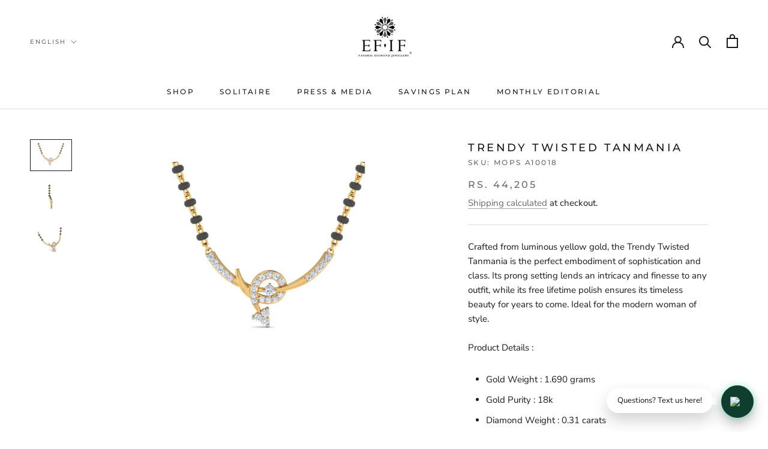

--- FILE ---
content_type: text/html; charset=utf-8
request_url: https://www.efifdiamonds.com/en-us/products/trendy-twisted-tanmania
body_size: 33061
content:
<!doctype html>

<html class="no-js" lang="en">
  <head>  
<script src="//instant.page/5.1.0" type="module" integrity="sha384-by67kQnR+pyfy8yWP4kPO12fHKRLHZPfEsiSXR8u2IKcTdxD805MGUXBzVPnkLHw"></script>


<!-- seo-booster-json-ld-Breadcrumb -->
<script type="application/ld+json">
    {
        "@context": "http://schema.org",
        "@type": "BreadcrumbList",
        "itemListElement": [{
            "@type": "ListItem",
            "position": 1,
            "item": {
                "@type": "Website",
                "@id": "https://www.efifdiamonds.com",
                "name": "EF-IF Diamond Jewellery"
            }
        }]

 }
</script>


<!-- seo-booster-json-ld-store -->

<!-- seo-booster-website -->
<script type="application/ld+json">
{
   "@context": "http://schema.org",
   "@type": "WebSite",
   "url": "https://www.efifdiamonds.com/",
   "potentialAction": {
     "@type": "SearchAction",
     "target": "https://www.efifdiamonds.com/search?q={search_term_string}",
     "query-input": "required name=search_term_string"
   }
}
</script>
<!-- end-seo-booster-website -->

<!-- seo-booster-organization -->
<script type="application/ld+json">
{
	"@context": "http://schema.org",
	"@type": "Organization","name": "EF-IF Diamond Jewellery","url": "https://www.efifdiamonds.com","logo": "https://sb.secomapp.com/images/artwork/sb_logo_64265.png"

	,"sameAs" : [
	
		"https://www.efifdiamonds.com/",
	
		"https://in.pinterest.com/EFIFDiamonds/",
	
		"https://www.youtube.com/channel/UC1pKKhuFkKH1W5FFgXZSEWg",
	
		"https://www.instagram.com/Diamonds.efif/",
	
		"https://www.facebook.com/efifdiamonds"
	
	]}
</script>
<!-- end-seo-booster-organization -->


<!-- End - seo-booster-json-ld-store -->


    

    
    

    
    

    
    

    
    


    
    


 
  
  <meta name="p:domain_verify" content="25cab9ddced118aa1ab0cacc6d4e0f82"/>
    <meta name="facebook-domain-verification" content="14pzlj8dktkd7u0chffsrf4y8i7sek" />
    <meta name="google-site-verification" content="SAGPfs7X2E1vgsegULHIEWVNflOLooLaqg8CV5PCGco" />
    <script src="https://code.jquery.com/jquery-3.2.1.min.js"></script>
    <meta charset="utf-8"> 
    <meta http-equiv="X-UA-Compatible" content="IE=edge,chrome=1">
    <meta name="viewport" content="width=device-width, initial-scale=1.0, height=device-height, minimum-scale=1.0, maximum-scale=1.0">
    <meta name="theme-color" content="">
    <meta name="keywords" content= "Efif diamond jewellery | The world's finest diamonds, the best diamond jewelry in chennai, the online store for diamond jewellery, Diamond jewellery shop in chennai, most trusted diamond jewellery, best place to buy diamond in chennai"/>
   <meta property="og:image" content="C:\Users\admin\Downloads\og.jfif" />
    <!-- Event snippet for Google Shopping App Search conversion page
In your html page, add the snippet and call gtag_report_conversion when someone clicks on the chosen link or button. -->
<script>
function gtag_report_conversion(url) {
  var callback = function () {
    if (typeof(url) != 'undefined') {
      window.location = url;
    }
  };
  gtag('event', 'conversion', {
      'send_to': 'AW-701801569/GvHnCOOHz68BEOHI0s4C',
      'value': 0.0,
      'event_callback': callback
  });
  return false;
}
</script>
    
   <title>
      Diamond Pendant For Women Online In India - EF-IF Diamond Jewllery. &ndash; EF-IF Diamond Jewellery
    </title><meta name="description" content="This tanmania is set in 18K Yellow Gold (1.69 gms) with The World€™s Finest Diamonds (0.31 Ct) in DEF Colour and IF-VVS1 Clarity. Product Price only includes the Mangalsuthra pendant &amp;amp; not the black beads chain.  "><link rel="canonical" href="https://www.efifdiamonds.com/en-us/products/trendy-twisted-tanmania"><link rel="shortcut icon" href="//www.efifdiamonds.com/cdn/shop/files/FAV-01_96x.png?v=1614770243" type="image/png"><meta property="og:type" content="product">
  <meta property="og:title" content="Trendy Twisted Tanmania"><meta property="og:image" content="http://www.efifdiamonds.com/cdn/shop/products/ta5a.jpg?v=1530793414">
    <meta property="og:image:secure_url" content="https://www.efifdiamonds.com/cdn/shop/products/ta5a.jpg?v=1530793414">
    <meta property="og:image:width" content="800">
    <meta property="og:image:height" content="600"><meta property="product:price:amount" content="44,205.00">
  <meta property="product:price:currency" content="INR"><meta property="og:description" content="This tanmania is set in 18K Yellow Gold (1.69 gms) with The World€™s Finest Diamonds (0.31 Ct) in DEF Colour and IF-VVS1 Clarity. Product Price only includes the Mangalsuthra pendant &amp;amp; not the black beads chain.  "><meta property="og:url" content="https://www.efifdiamonds.com/en-us/products/trendy-twisted-tanmania">
<meta property="og:site_name" content="EF-IF Diamond Jewellery"><meta name="twitter:card" content="summary"><meta name="twitter:title" content="Trendy Twisted Tanmania">
  <meta name="twitter:description" content="Crafted from luminous yellow gold, the Trendy Twisted Tanmania is the perfect embodiment of sophistication and class. Its prong setting lends an intricacy and finesse to any outfit, while its free lifetime polish ensures its timeless beauty for years to come. Ideal for the modern woman of style. Product Details : Gold Weight : 1.690 grams Gold Purity : 18k Diamond Weight : 0.31 carats Number Of Diamonds : 26 Diamond Quality : DEF Colour | IF- VVS1 Clarity   100% Natural Diamonds Product Price only includes the Mangalsuthra pendant &amp;amp; not the black beads chain. Please Note: If a product is not readily available with us in-store, we will require 30 working days to manufacture it before it&#39;s shipped to you. To know if a product from our website is available in stock at our store or not please">
  <meta name="twitter:image" content="https://www.efifdiamonds.com/cdn/shop/products/ta5a_600x600_crop_center.jpg?v=1530793414">
    <style>
  @font-face {
  font-family: Montserrat;
  font-weight: 500;
  font-style: normal;
  font-display: fallback;
  src: url("//www.efifdiamonds.com/cdn/fonts/montserrat/montserrat_n5.07ef3781d9c78c8b93c98419da7ad4fbeebb6635.woff2") format("woff2"),
       url("//www.efifdiamonds.com/cdn/fonts/montserrat/montserrat_n5.adf9b4bd8b0e4f55a0b203cdd84512667e0d5e4d.woff") format("woff");
}

  @font-face {
  font-family: "Nunito Sans";
  font-weight: 400;
  font-style: normal;
  font-display: fallback;
  src: url("//www.efifdiamonds.com/cdn/fonts/nunito_sans/nunitosans_n4.0276fe080df0ca4e6a22d9cb55aed3ed5ba6b1da.woff2") format("woff2"),
       url("//www.efifdiamonds.com/cdn/fonts/nunito_sans/nunitosans_n4.b4964bee2f5e7fd9c3826447e73afe2baad607b7.woff") format("woff");
}


  @font-face {
  font-family: "Nunito Sans";
  font-weight: 700;
  font-style: normal;
  font-display: fallback;
  src: url("//www.efifdiamonds.com/cdn/fonts/nunito_sans/nunitosans_n7.25d963ed46da26098ebeab731e90d8802d989fa5.woff2") format("woff2"),
       url("//www.efifdiamonds.com/cdn/fonts/nunito_sans/nunitosans_n7.d32e3219b3d2ec82285d3027bd673efc61a996c8.woff") format("woff");
}

  @font-face {
  font-family: "Nunito Sans";
  font-weight: 400;
  font-style: italic;
  font-display: fallback;
  src: url("//www.efifdiamonds.com/cdn/fonts/nunito_sans/nunitosans_i4.6e408730afac1484cf297c30b0e67c86d17fc586.woff2") format("woff2"),
       url("//www.efifdiamonds.com/cdn/fonts/nunito_sans/nunitosans_i4.c9b6dcbfa43622b39a5990002775a8381942ae38.woff") format("woff");
}

  @font-face {
  font-family: "Nunito Sans";
  font-weight: 700;
  font-style: italic;
  font-display: fallback;
  src: url("//www.efifdiamonds.com/cdn/fonts/nunito_sans/nunitosans_i7.8c1124729eec046a321e2424b2acf328c2c12139.woff2") format("woff2"),
       url("//www.efifdiamonds.com/cdn/fonts/nunito_sans/nunitosans_i7.af4cda04357273e0996d21184432bcb14651a64d.woff") format("woff");
}


  :root {
    --heading-font-family : Montserrat, sans-serif;
    --heading-font-weight : 500;
    --heading-font-style  : normal;

    --text-font-family : "Nunito Sans", sans-serif;
    --text-font-weight : 400;
    --text-font-style  : normal;

    --base-text-font-size   : 15px;
    --default-text-font-size: 14px;--background          : #ffffff;
    --background-rgb      : 255, 255, 255;
    --light-background    : #ffffff;
    --light-background-rgb: 255, 255, 255;
    --heading-color       : #1c1b1b;
    --text-color          : #1c1b1b;
    --text-color-rgb      : 28, 27, 27;
    --text-color-light    : #6a6a6a;
    --text-color-light-rgb: 106, 106, 106;
    --link-color          : #6a6a6a;
    --link-color-rgb      : 106, 106, 106;
    --border-color        : #dddddd;
    --border-color-rgb    : 221, 221, 221;

    --button-background    : #1c1b1b;
    --button-background-rgb: 28, 27, 27;
    --button-text-color    : #ffffff;

    --header-background       : #ffffff;
    --header-heading-color    : #1c1b1b;
    --header-light-text-color : #6a6a6a;
    --header-border-color     : #dddddd;

    --footer-background    : #ffffff;
    --footer-text-color    : #6a6a6a;
    --footer-heading-color : #1c1b1b;
    --footer-border-color  : #e9e9e9;

    --navigation-background      : #1c1b1b;
    --navigation-background-rgb  : 28, 27, 27;
    --navigation-text-color      : #ffffff;
    --navigation-text-color-light: rgba(255, 255, 255, 0.5);
    --navigation-border-color    : rgba(255, 255, 255, 0.25);

    --newsletter-popup-background     : #1c1b1b;
    --newsletter-popup-text-color     : #ffffff;
    --newsletter-popup-text-color-rgb : 255, 255, 255;

    --secondary-elements-background       : #1c1b1b;
    --secondary-elements-background-rgb   : 28, 27, 27;
    --secondary-elements-text-color       : #ffffff;
    --secondary-elements-text-color-light : rgba(255, 255, 255, 0.5);
    --secondary-elements-border-color     : rgba(255, 255, 255, 0.25);

    --product-sale-price-color    : #f94c43;
    --product-sale-price-color-rgb: 249, 76, 67;

    /* Products */

    --horizontal-spacing-four-products-per-row: 20px;
        --horizontal-spacing-two-products-per-row : 20px;

    --vertical-spacing-four-products-per-row: 60px;
        --vertical-spacing-two-products-per-row : 75px;

    /* Animation */
    --drawer-transition-timing: cubic-bezier(0.645, 0.045, 0.355, 1);
    --header-base-height: 80px; /* We set a default for browsers that do not support CSS variables */

    /* Cursors */
    --cursor-zoom-in-svg    : url(//www.efifdiamonds.com/cdn/shop/t/6/assets/cursor-zoom-in.svg?v=170532930330058140181604905349);
    --cursor-zoom-in-2x-svg : url(//www.efifdiamonds.com/cdn/shop/t/6/assets/cursor-zoom-in-2x.svg?v=56685658183649387561604905349);
  }
</style>

<script>
  // IE11 does not have support for CSS variables, so we have to polyfill them
  if (!(((window || {}).CSS || {}).supports && window.CSS.supports('(--a: 0)'))) {
    const script = document.createElement('script');
    script.type = 'text/javascript';
    script.src = 'https://cdn.jsdelivr.net/npm/css-vars-ponyfill@2';
    script.onload = function() {
      cssVars({});
    };

    document.getElementsByTagName('head')[0].appendChild(script);
  }
</script>

    <script>window.performance && window.performance.mark && window.performance.mark('shopify.content_for_header.start');</script><meta name="google-site-verification" content="erexbBt7k3v8M0CAEVheI9loM8W6EXadu5FHP1qih18">
<meta id="shopify-digital-wallet" name="shopify-digital-wallet" content="/30981322/digital_wallets/dialog">
<link rel="alternate" hreflang="x-default" href="https://www.efifdiamonds.com/products/trendy-twisted-tanmania">
<link rel="alternate" hreflang="en" href="https://www.efifdiamonds.com/products/trendy-twisted-tanmania">
<link rel="alternate" hreflang="ta" href="https://www.efifdiamonds.com/ta/products/trendy-twisted-tanmania">
<link rel="alternate" hreflang="hi" href="https://www.efifdiamonds.com/hi/products/trendy-twisted-tanmania">
<link rel="alternate" hreflang="en-US" href="https://www.efifdiamonds.com/en-us/products/trendy-twisted-tanmania">
<link rel="alternate" hreflang="hi-US" href="https://www.efifdiamonds.com/hi-us/products/trendy-twisted-tanmania">
<link rel="alternate" type="application/json+oembed" href="https://www.efifdiamonds.com/en-us/products/trendy-twisted-tanmania.oembed">
<script async="async" src="/checkouts/internal/preloads.js?locale=en-US"></script>
<script id="shopify-features" type="application/json">{"accessToken":"ca6508415576b5509cd564da621c97f1","betas":["rich-media-storefront-analytics"],"domain":"www.efifdiamonds.com","predictiveSearch":true,"shopId":30981322,"locale":"en"}</script>
<script>var Shopify = Shopify || {};
Shopify.shop = "efifdiamonds.myshopify.com";
Shopify.locale = "en";
Shopify.currency = {"active":"INR","rate":"1.0"};
Shopify.country = "US";
Shopify.theme = {"name":"Prestige NEW 09-11-'20","id":115469090981,"schema_name":"Prestige","schema_version":"4.9.10","theme_store_id":855,"role":"main"};
Shopify.theme.handle = "null";
Shopify.theme.style = {"id":null,"handle":null};
Shopify.cdnHost = "www.efifdiamonds.com/cdn";
Shopify.routes = Shopify.routes || {};
Shopify.routes.root = "/en-us/";</script>
<script type="module">!function(o){(o.Shopify=o.Shopify||{}).modules=!0}(window);</script>
<script>!function(o){function n(){var o=[];function n(){o.push(Array.prototype.slice.apply(arguments))}return n.q=o,n}var t=o.Shopify=o.Shopify||{};t.loadFeatures=n(),t.autoloadFeatures=n()}(window);</script>
<script id="shop-js-analytics" type="application/json">{"pageType":"product"}</script>
<script defer="defer" async type="module" src="//www.efifdiamonds.com/cdn/shopifycloud/shop-js/modules/v2/client.init-shop-cart-sync_BdyHc3Nr.en.esm.js"></script>
<script defer="defer" async type="module" src="//www.efifdiamonds.com/cdn/shopifycloud/shop-js/modules/v2/chunk.common_Daul8nwZ.esm.js"></script>
<script type="module">
  await import("//www.efifdiamonds.com/cdn/shopifycloud/shop-js/modules/v2/client.init-shop-cart-sync_BdyHc3Nr.en.esm.js");
await import("//www.efifdiamonds.com/cdn/shopifycloud/shop-js/modules/v2/chunk.common_Daul8nwZ.esm.js");

  window.Shopify.SignInWithShop?.initShopCartSync?.({"fedCMEnabled":true,"windoidEnabled":true});

</script>
<script>(function() {
  var isLoaded = false;
  function asyncLoad() {
    if (isLoaded) return;
    isLoaded = true;
    var urls = ["https:\/\/formbuilder.hulkapps.com\/skeletopapp.js?shop=efifdiamonds.myshopify.com","https:\/\/orderstatus.w3apps.co\/js\/orderlookup.js?shop=efifdiamonds.myshopify.com","https:\/\/cdn.getcarro.com\/script-tags\/all\/050820094100.js?shop=efifdiamonds.myshopify.com","https:\/\/cdn.shopify.com\/s\/files\/1\/0683\/1371\/0892\/files\/splmn-shopify-prod-August-31.min.js?v=1693985059\u0026shop=efifdiamonds.myshopify.com","https:\/\/cdn.prooffactor.com\/javascript\/dist\/1.0\/jcr-widget.js?account_id=shopify:efifdiamonds.myshopify.com\u0026shop=efifdiamonds.myshopify.com","https:\/\/instafeed.nfcube.com\/cdn\/032a76101a5a05c7923f3aa18e610747.js?shop=efifdiamonds.myshopify.com","https:\/\/cdn.assortion.com\/app.js?shop=efifdiamonds.myshopify.com","https:\/\/cdn-bundler.nice-team.net\/app\/js\/bundler.js?shop=efifdiamonds.myshopify.com","\/\/cdn.shopify.com\/proxy\/fce454c351f4f53bbf14a4a27cb834fc62039adb3b1939691cbc9192f19e9d54\/d31qwy1wuvutay.cloudfront.net\/req\/levar-viewer.js?shop=efifdiamonds.myshopify.com\u0026sp-cache-control=cHVibGljLCBtYXgtYWdlPTkwMA"];
    for (var i = 0; i < urls.length; i++) {
      var s = document.createElement('script');
      s.type = 'text/javascript';
      s.async = true;
      s.src = urls[i];
      var x = document.getElementsByTagName('script')[0];
      x.parentNode.insertBefore(s, x);
    }
  };
  if(window.attachEvent) {
    window.attachEvent('onload', asyncLoad);
  } else {
    window.addEventListener('load', asyncLoad, false);
  }
})();</script>
<script id="__st">var __st={"a":30981322,"offset":19800,"reqid":"12f68537-d16e-41f6-9589-0e7b42ca32e1-1769018279","pageurl":"www.efifdiamonds.com\/en-us\/products\/trendy-twisted-tanmania","u":"70250bf558e8","p":"product","rtyp":"product","rid":668093546540};</script>
<script>window.ShopifyPaypalV4VisibilityTracking = true;</script>
<script id="captcha-bootstrap">!function(){'use strict';const t='contact',e='account',n='new_comment',o=[[t,t],['blogs',n],['comments',n],[t,'customer']],c=[[e,'customer_login'],[e,'guest_login'],[e,'recover_customer_password'],[e,'create_customer']],r=t=>t.map((([t,e])=>`form[action*='/${t}']:not([data-nocaptcha='true']) input[name='form_type'][value='${e}']`)).join(','),a=t=>()=>t?[...document.querySelectorAll(t)].map((t=>t.form)):[];function s(){const t=[...o],e=r(t);return a(e)}const i='password',u='form_key',d=['recaptcha-v3-token','g-recaptcha-response','h-captcha-response',i],f=()=>{try{return window.sessionStorage}catch{return}},m='__shopify_v',_=t=>t.elements[u];function p(t,e,n=!1){try{const o=window.sessionStorage,c=JSON.parse(o.getItem(e)),{data:r}=function(t){const{data:e,action:n}=t;return t[m]||n?{data:e,action:n}:{data:t,action:n}}(c);for(const[e,n]of Object.entries(r))t.elements[e]&&(t.elements[e].value=n);n&&o.removeItem(e)}catch(o){console.error('form repopulation failed',{error:o})}}const l='form_type',E='cptcha';function T(t){t.dataset[E]=!0}const w=window,h=w.document,L='Shopify',v='ce_forms',y='captcha';let A=!1;((t,e)=>{const n=(g='f06e6c50-85a8-45c8-87d0-21a2b65856fe',I='https://cdn.shopify.com/shopifycloud/storefront-forms-hcaptcha/ce_storefront_forms_captcha_hcaptcha.v1.5.2.iife.js',D={infoText:'Protected by hCaptcha',privacyText:'Privacy',termsText:'Terms'},(t,e,n)=>{const o=w[L][v],c=o.bindForm;if(c)return c(t,g,e,D).then(n);var r;o.q.push([[t,g,e,D],n]),r=I,A||(h.body.append(Object.assign(h.createElement('script'),{id:'captcha-provider',async:!0,src:r})),A=!0)});var g,I,D;w[L]=w[L]||{},w[L][v]=w[L][v]||{},w[L][v].q=[],w[L][y]=w[L][y]||{},w[L][y].protect=function(t,e){n(t,void 0,e),T(t)},Object.freeze(w[L][y]),function(t,e,n,w,h,L){const[v,y,A,g]=function(t,e,n){const i=e?o:[],u=t?c:[],d=[...i,...u],f=r(d),m=r(i),_=r(d.filter((([t,e])=>n.includes(e))));return[a(f),a(m),a(_),s()]}(w,h,L),I=t=>{const e=t.target;return e instanceof HTMLFormElement?e:e&&e.form},D=t=>v().includes(t);t.addEventListener('submit',(t=>{const e=I(t);if(!e)return;const n=D(e)&&!e.dataset.hcaptchaBound&&!e.dataset.recaptchaBound,o=_(e),c=g().includes(e)&&(!o||!o.value);(n||c)&&t.preventDefault(),c&&!n&&(function(t){try{if(!f())return;!function(t){const e=f();if(!e)return;const n=_(t);if(!n)return;const o=n.value;o&&e.removeItem(o)}(t);const e=Array.from(Array(32),(()=>Math.random().toString(36)[2])).join('');!function(t,e){_(t)||t.append(Object.assign(document.createElement('input'),{type:'hidden',name:u})),t.elements[u].value=e}(t,e),function(t,e){const n=f();if(!n)return;const o=[...t.querySelectorAll(`input[type='${i}']`)].map((({name:t})=>t)),c=[...d,...o],r={};for(const[a,s]of new FormData(t).entries())c.includes(a)||(r[a]=s);n.setItem(e,JSON.stringify({[m]:1,action:t.action,data:r}))}(t,e)}catch(e){console.error('failed to persist form',e)}}(e),e.submit())}));const S=(t,e)=>{t&&!t.dataset[E]&&(n(t,e.some((e=>e===t))),T(t))};for(const o of['focusin','change'])t.addEventListener(o,(t=>{const e=I(t);D(e)&&S(e,y())}));const B=e.get('form_key'),M=e.get(l),P=B&&M;t.addEventListener('DOMContentLoaded',(()=>{const t=y();if(P)for(const e of t)e.elements[l].value===M&&p(e,B);[...new Set([...A(),...v().filter((t=>'true'===t.dataset.shopifyCaptcha))])].forEach((e=>S(e,t)))}))}(h,new URLSearchParams(w.location.search),n,t,e,['guest_login'])})(!0,!0)}();</script>
<script integrity="sha256-4kQ18oKyAcykRKYeNunJcIwy7WH5gtpwJnB7kiuLZ1E=" data-source-attribution="shopify.loadfeatures" defer="defer" src="//www.efifdiamonds.com/cdn/shopifycloud/storefront/assets/storefront/load_feature-a0a9edcb.js" crossorigin="anonymous"></script>
<script data-source-attribution="shopify.dynamic_checkout.dynamic.init">var Shopify=Shopify||{};Shopify.PaymentButton=Shopify.PaymentButton||{isStorefrontPortableWallets:!0,init:function(){window.Shopify.PaymentButton.init=function(){};var t=document.createElement("script");t.src="https://www.efifdiamonds.com/cdn/shopifycloud/portable-wallets/latest/portable-wallets.en.js",t.type="module",document.head.appendChild(t)}};
</script>
<script data-source-attribution="shopify.dynamic_checkout.buyer_consent">
  function portableWalletsHideBuyerConsent(e){var t=document.getElementById("shopify-buyer-consent"),n=document.getElementById("shopify-subscription-policy-button");t&&n&&(t.classList.add("hidden"),t.setAttribute("aria-hidden","true"),n.removeEventListener("click",e))}function portableWalletsShowBuyerConsent(e){var t=document.getElementById("shopify-buyer-consent"),n=document.getElementById("shopify-subscription-policy-button");t&&n&&(t.classList.remove("hidden"),t.removeAttribute("aria-hidden"),n.addEventListener("click",e))}window.Shopify?.PaymentButton&&(window.Shopify.PaymentButton.hideBuyerConsent=portableWalletsHideBuyerConsent,window.Shopify.PaymentButton.showBuyerConsent=portableWalletsShowBuyerConsent);
</script>
<script>
  function portableWalletsCleanup(e){e&&e.src&&console.error("Failed to load portable wallets script "+e.src);var t=document.querySelectorAll("shopify-accelerated-checkout .shopify-payment-button__skeleton, shopify-accelerated-checkout-cart .wallet-cart-button__skeleton"),e=document.getElementById("shopify-buyer-consent");for(let e=0;e<t.length;e++)t[e].remove();e&&e.remove()}function portableWalletsNotLoadedAsModule(e){e instanceof ErrorEvent&&"string"==typeof e.message&&e.message.includes("import.meta")&&"string"==typeof e.filename&&e.filename.includes("portable-wallets")&&(window.removeEventListener("error",portableWalletsNotLoadedAsModule),window.Shopify.PaymentButton.failedToLoad=e,"loading"===document.readyState?document.addEventListener("DOMContentLoaded",window.Shopify.PaymentButton.init):window.Shopify.PaymentButton.init())}window.addEventListener("error",portableWalletsNotLoadedAsModule);
</script>

<script type="module" src="https://www.efifdiamonds.com/cdn/shopifycloud/portable-wallets/latest/portable-wallets.en.js" onError="portableWalletsCleanup(this)" crossorigin="anonymous"></script>
<script nomodule>
  document.addEventListener("DOMContentLoaded", portableWalletsCleanup);
</script>

<link id="shopify-accelerated-checkout-styles" rel="stylesheet" media="screen" href="https://www.efifdiamonds.com/cdn/shopifycloud/portable-wallets/latest/accelerated-checkout-backwards-compat.css" crossorigin="anonymous">
<style id="shopify-accelerated-checkout-cart">
        #shopify-buyer-consent {
  margin-top: 1em;
  display: inline-block;
  width: 100%;
}

#shopify-buyer-consent.hidden {
  display: none;
}

#shopify-subscription-policy-button {
  background: none;
  border: none;
  padding: 0;
  text-decoration: underline;
  font-size: inherit;
  cursor: pointer;
}

#shopify-subscription-policy-button::before {
  box-shadow: none;
}

      </style>

<script>window.performance && window.performance.mark && window.performance.mark('shopify.content_for_header.end');</script>

    <link rel="stylesheet" href="//www.efifdiamonds.com/cdn/shop/t/6/assets/theme.css?v=23776690347280139331646476460">

    <script>
      // This allows to expose several variables to the global scope, to be used in scripts
      window.theme = {
        pageType: "product",
        moneyFormat: "Rs. {{amount}}",
        moneyWithCurrencyFormat: "Rs. {{amount}}",
        productImageSize: "square",
        searchMode: "product,article,page",
        showPageTransition: false,
        showElementStaggering: false,
        showImageZooming: true
      };

      window.routes = {
        rootUrl: "\/en-us",
        cartUrl: "\/en-us\/cart",
        cartAddUrl: "\/en-us\/cart\/add",
        cartChangeUrl: "\/en-us\/cart\/change",
        searchUrl: "\/en-us\/search",
        productRecommendationsUrl: "\/en-us\/recommendations\/products"
      };

      window.languages = {
        cartAddNote: "Add Order Note"
        ,
        cartEditNote: "Edit Order Note",
        productImageLoadingError: "This image could not be loaded. Please try to reload the page.",
        productFormAddToCart: "Add to cart",
        productFormUnavailable: "Unavailable",
        productFormSoldOut: "Sold Out",
        shippingEstimatorOneResult: "1 option available:",
        shippingEstimatorMoreResults: "{{count}} options available:",
        shippingEstimatorNoResults: "No shipping could be found"
      };

      window.lazySizesConfig = {
        loadHidden: false,
        hFac: 0.5,
        expFactor: 2,
        ricTimeout: 150,
        lazyClass: 'Image--lazyLoad',
        loadingClass: 'Image--lazyLoading',
        loadedClass: 'Image--lazyLoaded'
      };

      document.documentElement.className = document.documentElement.className.replace('no-js', 'js');
      document.documentElement.style.setProperty('--window-height', window.innerHeight + 'px');

      // We do a quick detection of some features (we could use Modernizr but for so little...)
      (function() {
        document.documentElement.className += ((window.CSS && window.CSS.supports('(position: sticky) or (position: -webkit-sticky)')) ? ' supports-sticky' : ' no-supports-sticky');
        document.documentElement.className += (window.matchMedia('(-moz-touch-enabled: 1), (hover: none)')).matches ? ' no-supports-hover' : ' supports-hover';
      }());
    </script>

    <script src="//www.efifdiamonds.com/cdn/shop/t/6/assets/lazysizes.min.js?v=174358363404432586981604905334" async></script><script src="https://polyfill-fastly.net/v3/polyfill.min.js?unknown=polyfill&features=fetch,Element.prototype.closest,Element.prototype.remove,Element.prototype.classList,Array.prototype.includes,Array.prototype.fill,Object.assign,CustomEvent,IntersectionObserver,IntersectionObserverEntry,URL" defer></script>
    <script src="//www.efifdiamonds.com/cdn/shop/t/6/assets/libs.min.js?v=26178543184394469741604905335" defer></script>
    <script src="//www.efifdiamonds.com/cdn/shop/t/6/assets/theme.min.js?v=31353281588141765061604906219" defer></script>
    <script src="//www.efifdiamonds.com/cdn/shop/t/6/assets/custom.js?v=183944157590872491501604905333" defer></script>

    <script>
      (function () {
        window.onpageshow = function() {
          if (window.theme.showPageTransition) {
            var pageTransition = document.querySelector('.PageTransition');

            if (pageTransition) {
              pageTransition.style.visibility = 'visible';
              pageTransition.style.opacity = '0';
            }
          }

          // When the page is loaded from the cache, we have to reload the cart content
          document.documentElement.dispatchEvent(new CustomEvent('cart:refresh', {
            bubbles: true
          }));
        };
      })();
    </script>

    
  <script type="application/ld+json">
  {
    "@context": "http://schema.org",
    "@type": "Product",
  "@id": "https:\/\/www.efifdiamonds.com\/en-us\/products\/trendy-twisted-tanmania#product",
    "offers": [{
          "@type": "Offer",
          "name": "18 kt \/ Yellow Gold",
          "availability":"https://schema.org/InStock",
          "price": 44205.0,
          "priceCurrency": "INR",
          "priceValidUntil": "2026-01-31","sku": "MOPS A10018","url": "/en-us/products/trendy-twisted-tanmania?variant=7655538458668"
        },
{
          "@type": "Offer",
          "name": "18 kt \/ Rose Gold",
          "availability":"https://schema.org/InStock",
          "price": 44205.0,
          "priceCurrency": "INR",
          "priceValidUntil": "2026-01-31","sku": "MOPS A10018-0","url": "/en-us/products/trendy-twisted-tanmania?variant=8202057252908"
        },
{
          "@type": "Offer",
          "name": "18 kt \/ White Gold",
          "availability":"https://schema.org/InStock",
          "price": 44205.0,
          "priceCurrency": "INR",
          "priceValidUntil": "2026-01-31","sku": "MOPS A10018-01","url": "/en-us/products/trendy-twisted-tanmania?variant=8202062725164"
        }
],
    "brand": {
      "name": "efifdiamonds"
    },
    "name": "Trendy Twisted Tanmania",
    "description": "Crafted from luminous yellow gold, the Trendy Twisted Tanmania is the perfect embodiment of sophistication and class. Its prong setting lends an intricacy and finesse to any outfit, while its free lifetime polish ensures its timeless beauty for years to come. Ideal for the modern woman of style.\nProduct Details :\n\nGold Weight : 1.690 grams\nGold Purity : 18k\nDiamond Weight : 0.31 carats\nNumber Of Diamonds : 26\nDiamond Quality : DEF Colour | IF- VVS1 Clarity  \n100% Natural Diamonds\n\nProduct Price only includes the Mangalsuthra pendant \u0026amp; not the black beads chain.\nPlease Note: If a product is not readily available with us in-store, we will require 30 working days to manufacture it before it's shipped to you.\nTo know if a product from our website is available in stock at our store or not please Whatsapp us on +91 91769 72821.\nPlease Note :The Product Weight May Differ Once Ordered Due To Its Hand Crafted Nature. In case of excess weight, client will have to bear the difference \u0026amp; In case of lesser weight, client may choose an alternate product for the excess amount or they can keep it as an advance for their future order with us.\nOn Completion of the monthly installments under Muhurtha Vairam Savings Plan, members are eligible to purchase diamond jewellery. (Plain Gold Jewellery will not be available for purchase under this plan).",
    "category": "Tanmania",
    "url": "/en-us/products/trendy-twisted-tanmania",
    "sku": "MOPS A10018",
    "image": {
      "@type": "ImageObject",
      "url": "https://www.efifdiamonds.com/cdn/shop/products/ta5a_1024x.jpg?v=1530793414",
      "image": "https://www.efifdiamonds.com/cdn/shop/products/ta5a_1024x.jpg?v=1530793414",
      "name": "Trendy Twisted Tanmania efifdiamonds Trendy Twisted Tanmania efifdiamonds Tanmania 30939.00 EF-IF Diamond Jewellery",
      "width": "1024",
      "height": "1024"
    }
  }
  </script>



  <script type="application/ld+json">
  {
    "@context": "http://schema.org",
    "@type": "BreadcrumbList",
  "itemListElement": [{
      "@type": "ListItem",
      "position": 1,
      "name": "Translation missing: en.general.breadcrumb.home",
      "item": "https://www.efifdiamonds.com"
    },{
          "@type": "ListItem",
          "position": 2,
          "name": "Trendy Twisted Tanmania",
          "item": "https://www.efifdiamonds.com/en-us/products/trendy-twisted-tanmania"
        }]
  }
  </script>

  
                                  
                                  
                                  
                                 

<style>
    .iti {
        position: relative;
        display: inline-block;
    }
    .iti * {
        box-sizing: border-box;
        -moz-box-sizing: border-box;
    }
    .iti__hide {
        display: none;
    }
    .iti__v-hide {
        visibility: hidden;
    }
    .iti input,
    .iti input[type="tel"],
    .iti input[type="text"] {
        position: relative;
        z-index: 0;
        margin-top: 0 !important;
        margin-bottom: 0 !important;
        padding-right: 36px;
        margin-right: 0;
    }
    .iti__flag-container {
        position: absolute;
        top: 0;
        bottom: 0;
        right: 0;
        padding: 1px;
    }
    .iti__selected-flag {
        z-index: 1;
        position: relative;
        display: flex;
        align-items: center;
        height: 100%;
        padding: 0 6px 0 8px;
    }
    .iti__arrow {
        margin-left: 6px;
        width: 0;
        height: 0;
        border-left: 3px solid transparent;
        border-right: 3px solid transparent;
        border-top: 4px solid #555;
    }
    .iti__arrow--up {
        border-top: none;
        border-bottom: 4px solid #555;
    }
    .iti__country-list {
        position: absolute;
        z-index: 2;
        list-style: none;
        text-align: left;
        padding: 0;
        margin: 0 0 0 -1px;
        box-shadow: 1px 1px 4px rgba(0, 0, 0, 0.2);
        background-color: #fff;
        border: 1px solid #ccc;
        white-space: nowrap;
        max-height: 200px;
        overflow-y: scroll;
        -webkit-overflow-scrolling: touch;
    }
    .iti__country-list--dropup {
        bottom: 100%;
        margin-bottom: -1px;
    }
    @media (max-width: 500px) {
        .iti__country-list {
            white-space: normal;
        }
    }
    .iti__flag-box {
        display: inline-block;
        width: 20px;
    }
    .iti__divider {
        padding-bottom: 5px;
        margin-bottom: 5px;
        border-bottom: 1px solid #ccc;
    }
    .iti__country {
        padding: 5px 10px;
        outline: 0;
    }
    .iti__dial-code {
        color: #999;
    }
    .iti__country.iti__highlight {
        background-color: rgba(0, 0, 0, 0.05);
    }
    .iti__country-name,
    .iti__dial-code,
    .iti__flag-box {
        vertical-align: middle;
    }
    .iti__country-name,
    .iti__flag-box {
        margin-right: 6px;
    }
    .iti--allow-dropdown input,
    .iti--allow-dropdown input[type="tel"],
    .iti--allow-dropdown input[type="text"],
    .iti--separate-dial-code input,
    .iti--separate-dial-code input[type="tel"],
    .iti--separate-dial-code input[type="text"] {
        padding-right: 6px;
        padding-left: 52px;
        margin-left: 0;
    }
    .iti--allow-dropdown .iti__flag-container,
    .iti--separate-dial-code .iti__flag-container {
        right: auto;
        left: 0;
    }
    .iti--allow-dropdown .iti__flag-container:hover {
        cursor: pointer;
    }
    .iti--allow-dropdown .iti__flag-container:hover .iti__selected-flag {
        background-color: rgba(0, 0, 0, 0.05);
    }
    .iti--allow-dropdown input[disabled] + .iti__flag-container:hover,
    .iti--allow-dropdown input[readonly] + .iti__flag-container:hover {
        cursor: default;
    }
    .iti--allow-dropdown input[disabled] + .iti__flag-container:hover .iti__selected-flag,
    .iti--allow-dropdown input[readonly] + .iti__flag-container:hover .iti__selected-flag {
        background-color: transparent;
    }
    .iti--separate-dial-code .iti__selected-flag {
        background-color: rgba(0, 0, 0, 0.05);
    }
    .iti--separate-dial-code .iti__selected-dial-code {
        margin-left: 6px;
    }
    .iti--container {
        position: absolute;
        top: -1000px;
        left: -1000px;
        z-index: 1060;
        padding: 1px;
    }
    .iti--container:hover {
        cursor: pointer;
    }
    .iti-mobile .iti--container {
        top: 30px;
        bottom: 30px;
        left: 30px;
        right: 30px;
        position: fixed;
    }
    .iti-mobile .iti__country-list {
        max-height: 100%;
        width: 100%;
    }
    .iti-mobile .iti__country {
        padding: 10px 10px;
        line-height: 1.5em;
    }
    .iti__flag {
        width: 20px;
    }
    .iti__flag.iti__be {
        width: 18px;
    }
    .iti__flag.iti__ch {
        width: 15px;
    }
    .iti__flag.iti__mc {
        width: 19px;
    }
    .iti__flag.iti__ne {
        width: 18px;
    }
    .iti__flag.iti__np {
        width: 13px;
    }
    .iti__flag.iti__va {
        width: 15px;
    }
    @media (-webkit-min-device-pixel-ratio: 2), (min-resolution: 192dpi) {
        .iti__flag {
            background-size: 5652px 15px;
        }
    }
    .iti__flag.iti__ac {
        height: 10px;
        background-position: 0 0;
    }
    .iti__flag.iti__ad {
        height: 14px;
        background-position: -22px 0;
    }
    .iti__flag.iti__ae {
        height: 10px;
        background-position: -44px 0;
    }
    .iti__flag.iti__af {
        height: 14px;
        background-position: -66px 0;
    }
    .iti__flag.iti__ag {
        height: 14px;
        background-position: -88px 0;
    }
    .iti__flag.iti__ai {
        height: 10px;
        background-position: -110px 0;
    }
    .iti__flag.iti__al {
        height: 15px;
        background-position: -132px 0;
    }
    .iti__flag.iti__am {
        height: 10px;
        background-position: -154px 0;
    }
    .iti__flag.iti__ao {
        height: 14px;
        background-position: -176px 0;
    }
    .iti__flag.iti__aq {
        height: 14px;
        background-position: -198px 0;
    }
    .iti__flag.iti__ar {
        height: 13px;
        background-position: -220px 0;
    }
    .iti__flag.iti__as {
        height: 10px;
        background-position: -242px 0;
    }
    .iti__flag.iti__at {
        height: 14px;
        background-position: -264px 0;
    }
    .iti__flag.iti__au {
        height: 10px;
        background-position: -286px 0;
    }
    .iti__flag.iti__aw {
        height: 14px;
        background-position: -308px 0;
    }
    .iti__flag.iti__ax {
        height: 13px;
        background-position: -330px 0;
    }
    .iti__flag.iti__az {
        height: 10px;
        background-position: -352px 0;
    }
    .iti__flag.iti__ba {
        height: 10px;
        background-position: -374px 0;
    }
    .iti__flag.iti__bb {
        height: 14px;
        background-position: -396px 0;
    }
    .iti__flag.iti__bd {
        height: 12px;
        background-position: -418px 0;
    }
    .iti__flag.iti__be {
        height: 15px;
        background-position: -440px 0;
    }
    .iti__flag.iti__bf {
        height: 14px;
        background-position: -460px 0;
    }
    .iti__flag.iti__bg {
        height: 12px;
        background-position: -482px 0;
    }
    .iti__flag.iti__bh {
        height: 12px;
        background-position: -504px 0;
    }
    .iti__flag.iti__bi {
        height: 12px;
        background-position: -526px 0;
    }
    .iti__flag.iti__bj {
        height: 14px;
        background-position: -548px 0;
    }
    .iti__flag.iti__bl {
        height: 14px;
        background-position: -570px 0;
    }
    .iti__flag.iti__bm {
        height: 10px;
        background-position: -592px 0;
    }
    .iti__flag.iti__bn {
        height: 10px;
        background-position: -614px 0;
    }
    .iti__flag.iti__bo {
        height: 14px;
        background-position: -636px 0;
    }
    .iti__flag.iti__bq {
        height: 14px;
        background-position: -658px 0;
    }
    .iti__flag.iti__br {
        height: 14px;
        background-position: -680px 0;
    }
    .iti__flag.iti__bs {
        height: 10px;
        background-position: -702px 0;
    }
    .iti__flag.iti__bt {
        height: 14px;
        background-position: -724px 0;
    }
    .iti__flag.iti__bv {
        height: 15px;
        background-position: -746px 0;
    }
    .iti__flag.iti__bw {
        height: 14px;
        background-position: -768px 0;
    }
    .iti__flag.iti__by {
        height: 10px;
        background-position: -790px 0;
    }
    .iti__flag.iti__bz {
        height: 14px;
        background-position: -812px 0;
    }
    .iti__flag.iti__ca {
        height: 10px;
        background-position: -834px 0;
    }
    .iti__flag.iti__cc {
        height: 10px;
        background-position: -856px 0;
    }
    .iti__flag.iti__cd {
        height: 15px;
        background-position: -878px 0;
    }
    .iti__flag.iti__cf {
        height: 14px;
        background-position: -900px 0;
    }
    .iti__flag.iti__cg {
        height: 14px;
        background-position: -922px 0;
    }
    .iti__flag.iti__ch {
        height: 15px;
        background-position: -944px 0;
    }
    .iti__flag.iti__ci {
        height: 14px;
        background-position: -961px 0;
    }
    .iti__flag.iti__ck {
        height: 10px;
        background-position: -983px 0;
    }
    .iti__flag.iti__cl {
        height: 14px;
        background-position: -1005px 0;
    }
    .iti__flag.iti__cm {
        height: 14px;
        background-position: -1027px 0;
    }
    .iti__flag.iti__cn {
        height: 14px;
        background-position: -1049px 0;
    }
    .iti__flag.iti__co {
        height: 14px;
        background-position: -1071px 0;
    }
    .iti__flag.iti__cp {
        height: 14px;
        background-position: -1093px 0;
    }
    .iti__flag.iti__cr {
        height: 12px;
        background-position: -1115px 0;
    }
    .iti__flag.iti__cu {
        height: 10px;
        background-position: -1137px 0;
    }
    .iti__flag.iti__cv {
        height: 12px;
        background-position: -1159px 0;
    }
    .iti__flag.iti__cw {
        height: 14px;
        background-position: -1181px 0;
    }
    .iti__flag.iti__cx {
        height: 10px;
        background-position: -1203px 0;
    }
    .iti__flag.iti__cy {
        height: 14px;
        background-position: -1225px 0;
    }
    .iti__flag.iti__cz {
        height: 14px;
        background-position: -1247px 0;
    }
    .iti__flag.iti__de {
        height: 12px;
        background-position: -1269px 0;
    }
    .iti__flag.iti__dg {
        height: 10px;
        background-position: -1291px 0;
    }
    .iti__flag.iti__dj {
        height: 14px;
        background-position: -1313px 0;
    }
    .iti__flag.iti__dk {
        height: 15px;
        background-position: -1335px 0;
    }
    .iti__flag.iti__dm {
        height: 10px;
        background-position: -1357px 0;
    }
    .iti__flag.iti__do {
        height: 14px;
        background-position: -1379px 0;
    }
    .iti__flag.iti__dz {
        height: 14px;
        background-position: -1401px 0;
    }
    .iti__flag.iti__ea {
        height: 14px;
        background-position: -1423px 0;
    }
    .iti__flag.iti__ec {
        height: 14px;
        background-position: -1445px 0;
    }
    .iti__flag.iti__ee {
        height: 13px;
        background-position: -1467px 0;
    }
    .iti__flag.iti__eg {
        height: 14px;
        background-position: -1489px 0;
    }
    .iti__flag.iti__eh {
        height: 10px;
        background-position: -1511px 0;
    }
    .iti__flag.iti__er {
        height: 10px;
        background-position: -1533px 0;
    }
    .iti__flag.iti__es {
        height: 14px;
        background-position: -1555px 0;
    }
    .iti__flag.iti__et {
        height: 10px;
        background-position: -1577px 0;
    }
    .iti__flag.iti__eu {
        height: 14px;
        background-position: -1599px 0;
    }
    .iti__flag.iti__fi {
        height: 12px;
        background-position: -1621px 0;
    }
    .iti__flag.iti__fj {
        height: 10px;
        background-position: -1643px 0;
    }
    .iti__flag.iti__fk {
        height: 10px;
        background-position: -1665px 0;
    }
    .iti__flag.iti__fm {
        height: 11px;
        background-position: -1687px 0;
    }
    .iti__flag.iti__fo {
        height: 15px;
        background-position: -1709px 0;
    }
    .iti__flag.iti__fr {
        height: 14px;
        background-position: -1731px 0;
    }
    .iti__flag.iti__ga {
        height: 15px;
        background-position: -1753px 0;
    }
    .iti__flag.iti__gb {
        height: 10px;
        background-position: -1775px 0;
    }
    .iti__flag.iti__gd {
        height: 12px;
        background-position: -1797px 0;
    }
    .iti__flag.iti__ge {
        height: 14px;
        background-position: -1819px 0;
    }
    .iti__flag.iti__gf {
        height: 14px;
        background-position: -1841px 0;
    }
    .iti__flag.iti__gg {
        height: 14px;
        background-position: -1863px 0;
    }
    .iti__flag.iti__gh {
        height: 14px;
        background-position: -1885px 0;
    }
    .iti__flag.iti__gi {
        height: 10px;
        background-position: -1907px 0;
    }
    .iti__flag.iti__gl {
        height: 14px;
        background-position: -1929px 0;
    }
    .iti__flag.iti__gm {
        height: 14px;
        background-position: -1951px 0;
    }
    .iti__flag.iti__gn {
        height: 14px;
        background-position: -1973px 0;
    }
    .iti__flag.iti__gp {
        height: 14px;
        background-position: -1995px 0;
    }
    .iti__flag.iti__gq {
        height: 14px;
        background-position: -2017px 0;
    }
    .iti__flag.iti__gr {
        height: 14px;
        background-position: -2039px 0;
    }
    .iti__flag.iti__gs {
        height: 10px;
        background-position: -2061px 0;
    }
    .iti__flag.iti__gt {
        height: 13px;
        background-position: -2083px 0;
    }
    .iti__flag.iti__gu {
        height: 11px;
        background-position: -2105px 0;
    }
    .iti__flag.iti__gw {
        height: 10px;
        background-position: -2127px 0;
    }
    .iti__flag.iti__gy {
        height: 12px;
        background-position: -2149px 0;
    }
    .iti__flag.iti__hk {
        height: 14px;
        background-position: -2171px 0;
    }
    .iti__flag.iti__hm {
        height: 10px;
        background-position: -2193px 0;
    }
    .iti__flag.iti__hn {
        height: 10px;
        background-position: -2215px 0;
    }
    .iti__flag.iti__hr {
        height: 10px;
        background-position: -2237px 0;
    }
    .iti__flag.iti__ht {
        height: 12px;
        background-position: -2259px 0;
    }
    .iti__flag.iti__hu {
        height: 10px;
        background-position: -2281px 0;
    }
    .iti__flag.iti__ic {
        height: 14px;
        background-position: -2303px 0;
    }
    .iti__flag.iti__id {
        height: 14px;
        background-position: -2325px 0;
    }
    .iti__flag.iti__ie {
        height: 10px;
        background-position: -2347px 0;
    }
    .iti__flag.iti__il {
        height: 15px;
        background-position: -2369px 0;
    }
    .iti__flag.iti__im {
        height: 10px;
        background-position: -2391px 0;
    }
    .iti__flag.iti__in {
        height: 14px;
        background-position: -2413px 0;
    }
    .iti__flag.iti__io {
        height: 10px;
        background-position: -2435px 0;
    }
    .iti__flag.iti__iq {
        height: 14px;
        background-position: -2457px 0;
    }
    .iti__flag.iti__ir {
        height: 12px;
        background-position: -2479px 0;
    }
    .iti__flag.iti__is {
        height: 15px;
        background-position: -2501px 0;
    }
    .iti__flag.iti__it {
        height: 14px;
        background-position: -2523px 0;
    }
    .iti__flag.iti__je {
        height: 12px;
        background-position: -2545px 0;
    }
    .iti__flag.iti__jm {
        height: 10px;
        background-position: -2567px 0;
    }
    .iti__flag.iti__jo {
        height: 10px;
        background-position: -2589px 0;
    }
    .iti__flag.iti__jp {
        height: 14px;
        background-position: -2611px 0;
    }
    .iti__flag.iti__ke {
        height: 14px;
        background-position: -2633px 0;
    }
    .iti__flag.iti__kg {
        height: 12px;
        background-position: -2655px 0;
    }
    .iti__flag.iti__kh {
        height: 13px;
        background-position: -2677px 0;
    }
    .iti__flag.iti__ki {
        height: 10px;
        background-position: -2699px 0;
    }
    .iti__flag.iti__km {
        height: 12px;
        background-position: -2721px 0;
    }
    .iti__flag.iti__kn {
        height: 14px;
        background-position: -2743px 0;
    }
    .iti__flag.iti__kp {
        height: 10px;
        background-position: -2765px 0;
    }
    .iti__flag.iti__kr {
        height: 14px;
        background-position: -2787px 0;
    }
    .iti__flag.iti__kw {
        height: 10px;
        background-position: -2809px 0;
    }
    .iti__flag.iti__ky {
        height: 10px;
        background-position: -2831px 0;
    }
    .iti__flag.iti__kz {
        height: 10px;
        background-position: -2853px 0;
    }
    .iti__flag.iti__la {
        height: 14px;
        background-position: -2875px 0;
    }
    .iti__flag.iti__lb {
        height: 14px;
        background-position: -2897px 0;
    }
    .iti__flag.iti__lc {
        height: 10px;
        background-position: -2919px 0;
    }
    .iti__flag.iti__li {
        height: 12px;
        background-position: -2941px 0;
    }
    .iti__flag.iti__lk {
        height: 10px;
        background-position: -2963px 0;
    }
    .iti__flag.iti__lr {
        height: 11px;
        background-position: -2985px 0;
    }
    .iti__flag.iti__ls {
        height: 14px;
        background-position: -3007px 0;
    }
    .iti__flag.iti__lt {
        height: 12px;
        background-position: -3029px 0;
    }
    .iti__flag.iti__lu {
        height: 12px;
        background-position: -3051px 0;
    }
    .iti__flag.iti__lv {
        height: 10px;
        background-position: -3073px 0;
    }
    .iti__flag.iti__ly {
        height: 10px;
        background-position: -3095px 0;
    }
    .iti__flag.iti__ma {
        height: 14px;
        background-position: -3117px 0;
    }
    .iti__flag.iti__mc {
        height: 15px;
        background-position: -3139px 0;
    }
    .iti__flag.iti__md {
        height: 10px;
        background-position: -3160px 0;
    }
    .iti__flag.iti__me {
        height: 10px;
        background-position: -3182px 0;
    }
    .iti__flag.iti__mf {
        height: 14px;
        background-position: -3204px 0;
    }
    .iti__flag.iti__mg {
        height: 14px;
        background-position: -3226px 0;
    }
    .iti__flag.iti__mh {
        height: 11px;
        background-position: -3248px 0;
    }
    .iti__flag.iti__mk {
        height: 10px;
        background-position: -3270px 0;
    }
    .iti__flag.iti__ml {
        height: 14px;
        background-position: -3292px 0;
    }
    .iti__flag.iti__mm {
        height: 14px;
        background-position: -3314px 0;
    }
    .iti__flag.iti__mn {
        height: 10px;
        background-position: -3336px 0;
    }
    .iti__flag.iti__mo {
        height: 14px;
        background-position: -3358px 0;
    }
    .iti__flag.iti__mp {
        height: 10px;
        background-position: -3380px 0;
    }
    .iti__flag.iti__mq {
        height: 14px;
        background-position: -3402px 0;
    }
    .iti__flag.iti__mr {
        height: 14px;
        background-position: -3424px 0;
    }
    .iti__flag.iti__ms {
        height: 10px;
        background-position: -3446px 0;
    }
    .iti__flag.iti__mt {
        height: 14px;
        background-position: -3468px 0;
    }
    .iti__flag.iti__mu {
        height: 14px;
        background-position: -3490px 0;
    }
    .iti__flag.iti__mv {
        height: 14px;
        background-position: -3512px 0;
    }
    .iti__flag.iti__mw {
        height: 14px;
        background-position: -3534px 0;
    }
    .iti__flag.iti__mx {
        height: 12px;
        background-position: -3556px 0;
    }
    .iti__flag.iti__my {
        height: 10px;
        background-position: -3578px 0;
    }
    .iti__flag.iti__mz {
        height: 14px;
        background-position: -3600px 0;
    }
    .iti__flag.iti__na {
        height: 14px;
        background-position: -3622px 0;
    }
    .iti__flag.iti__nc {
        height: 10px;
        background-position: -3644px 0;
    }
    .iti__flag.iti__ne {
        height: 15px;
        background-position: -3666px 0;
    }
    .iti__flag.iti__nf {
        height: 10px;
        background-position: -3686px 0;
    }
    .iti__flag.iti__ng {
        height: 10px;
        background-position: -3708px 0;
    }
    .iti__flag.iti__ni {
        height: 12px;
        background-position: -3730px 0;
    }
    .iti__flag.iti__nl {
        height: 14px;
        background-position: -3752px 0;
    }
    .iti__flag.iti__no {
        height: 15px;
        background-position: -3774px 0;
    }
    .iti__flag.iti__np {
        height: 15px;
        background-position: -3796px 0;
    }
    .iti__flag.iti__nr {
        height: 10px;
        background-position: -3811px 0;
    }
    .iti__flag.iti__nu {
        height: 10px;
        background-position: -3833px 0;
    }
    .iti__flag.iti__nz {
        height: 10px;
        background-position: -3855px 0;
    }
    .iti__flag.iti__om {
        height: 10px;
        background-position: -3877px 0;
    }
    .iti__flag.iti__pa {
        height: 14px;
        background-position: -3899px 0;
    }
    .iti__flag.iti__pe {
        height: 14px;
        background-position: -3921px 0;
    }
    .iti__flag.iti__pf {
        height: 14px;
        background-position: -3943px 0;
    }
    .iti__flag.iti__pg {
        height: 15px;
        background-position: -3965px 0;
    }
    .iti__flag.iti__ph {
        height: 10px;
        background-position: -3987px 0;
    }
    .iti__flag.iti__pk {
        height: 14px;
        background-position: -4009px 0;
    }
    .iti__flag.iti__pl {
        height: 13px;
        background-position: -4031px 0;
    }
    .iti__flag.iti__pm {
        height: 14px;
        background-position: -4053px 0;
    }
    .iti__flag.iti__pn {
        height: 10px;
        background-position: -4075px 0;
    }
    .iti__flag.iti__pr {
        height: 14px;
        background-position: -4097px 0;
    }
    .iti__flag.iti__ps {
        height: 10px;
        background-position: -4119px 0;
    }
    .iti__flag.iti__pt {
        height: 14px;
        background-position: -4141px 0;
    }
    .iti__flag.iti__pw {
        height: 13px;
        background-position: -4163px 0;
    }
    .iti__flag.iti__py {
        height: 11px;
        background-position: -4185px 0;
    }
    .iti__flag.iti__qa {
        height: 8px;
        background-position: -4207px 0;
    }
    .iti__flag.iti__re {
        height: 14px;
        background-position: -4229px 0;
    }
    .iti__flag.iti__ro {
        height: 14px;
        background-position: -4251px 0;
    }
    .iti__flag.iti__rs {
        height: 14px;
        background-position: -4273px 0;
    }
    .iti__flag.iti__ru {
        height: 14px;
        background-position: -4295px 0;
    }
    .iti__flag.iti__rw {
        height: 14px;
        background-position: -4317px 0;
    }
    .iti__flag.iti__sa {
        height: 14px;
        background-position: -4339px 0;
    }
    .iti__flag.iti__sb {
        height: 10px;
        background-position: -4361px 0;
    }
    .iti__flag.iti__sc {
        height: 10px;
        background-position: -4383px 0;
    }
    .iti__flag.iti__sd {
        height: 10px;
        background-position: -4405px 0;
    }
    .iti__flag.iti__se {
        height: 13px;
        background-position: -4427px 0;
    }
    .iti__flag.iti__sg {
        height: 14px;
        background-position: -4449px 0;
    }
    .iti__flag.iti__sh {
        height: 10px;
        background-position: -4471px 0;
    }
    .iti__flag.iti__si {
        height: 10px;
        background-position: -4493px 0;
    }
    .iti__flag.iti__sj {
        height: 15px;
        background-position: -4515px 0;
    }
    .iti__flag.iti__sk {
        height: 14px;
        background-position: -4537px 0;
    }
    .iti__flag.iti__sl {
        height: 14px;
        background-position: -4559px 0;
    }
    .iti__flag.iti__sm {
        height: 15px;
        background-position: -4581px 0;
    }
    .iti__flag.iti__sn {
        height: 14px;
        background-position: -4603px 0;
    }
    .iti__flag.iti__so {
        height: 14px;
        background-position: -4625px 0;
    }
    .iti__flag.iti__sr {
        height: 14px;
        background-position: -4647px 0;
    }
    .iti__flag.iti__ss {
        height: 10px;
        background-position: -4669px 0;
    }
    .iti__flag.iti__st {
        height: 10px;
        background-position: -4691px 0;
    }
    .iti__flag.iti__sv {
        height: 12px;
        background-position: -4713px 0;
    }
    .iti__flag.iti__sx {
        height: 14px;
        background-position: -4735px 0;
    }
    .iti__flag.iti__sy {
        height: 14px;
        background-position: -4757px 0;
    }
    .iti__flag.iti__sz {
        height: 14px;
        background-position: -4779px 0;
    }
    .iti__flag.iti__ta {
        height: 10px;
        background-position: -4801px 0;
    }
    .iti__flag.iti__tc {
        height: 10px;
        background-position: -4823px 0;
    }
    .iti__flag.iti__td {
        height: 14px;
        background-position: -4845px 0;
    }
    .iti__flag.iti__tf {
        height: 14px;
        background-position: -4867px 0;
    }
    .iti__flag.iti__tg {
        height: 13px;
        background-position: -4889px 0;
    }
    .iti__flag.iti__th {
        height: 14px;
        background-position: -4911px 0;
    }
    .iti__flag.iti__tj {
        height: 10px;
        background-position: -4933px 0;
    }
    .iti__flag.iti__tk {
        height: 10px;
        background-position: -4955px 0;
    }
    .iti__flag.iti__tl {
        height: 10px;
        background-position: -4977px 0;
    }
    .iti__flag.iti__tm {
        height: 14px;
        background-position: -4999px 0;
    }
    .iti__flag.iti__tn {
        height: 14px;
        background-position: -5021px 0;
    }
    .iti__flag.iti__to {
        height: 10px;
        background-position: -5043px 0;
    }
    .iti__flag.iti__tr {
        height: 14px;
        background-position: -5065px 0;
    }
    .iti__flag.iti__tt {
        height: 12px;
        background-position: -5087px 0;
    }
    .iti__flag.iti__tv {
        height: 10px;
        background-position: -5109px 0;
    }
    .iti__flag.iti__tw {
        height: 14px;
        background-position: -5131px 0;
    }
    .iti__flag.iti__tz {
        height: 14px;
        background-position: -5153px 0;
    }
    .iti__flag.iti__ua {
        height: 14px;
        background-position: -5175px 0;
    }
    .iti__flag.iti__ug {
        height: 14px;
        background-position: -5197px 0;
    }
    .iti__flag.iti__um {
        height: 11px;
        background-position: -5219px 0;
    }
    .iti__flag.iti__un {
        height: 14px;
        background-position: -5241px 0;
    }
    .iti__flag.iti__us {
        height: 11px;
        background-position: -5263px 0;
    }
    .iti__flag.iti__uy {
        height: 14px;
        background-position: -5285px 0;
    }
    .iti__flag.iti__uz {
        height: 10px;
        background-position: -5307px 0;
    }
    .iti__flag.iti__va {
        height: 15px;
        background-position: -5329px 0;
    }
    .iti__flag.iti__vc {
        height: 14px;
        background-position: -5346px 0;
    }
    .iti__flag.iti__ve {
        height: 14px;
        background-position: -5368px 0;
    }
    .iti__flag.iti__vg {
        height: 10px;
        background-position: -5390px 0;
    }
    .iti__flag.iti__vi {
        height: 14px;
        background-position: -5412px 0;
    }
    .iti__flag.iti__vn {
        height: 14px;
        background-position: -5434px 0;
    }
    .iti__flag.iti__vu {
        height: 12px;
        background-position: -5456px 0;
    }
    .iti__flag.iti__wf {
        height: 14px;
        background-position: -5478px 0;
    }
    .iti__flag.iti__ws {
        height: 10px;
        background-position: -5500px 0;
    }
    .iti__flag.iti__xk {
        height: 15px;
        background-position: -5522px 0;
    }
    .iti__flag.iti__ye {
        height: 14px;
        background-position: -5544px 0;
    }
    .iti__flag.iti__yt {
        height: 14px;
        background-position: -5566px 0;
    }
    .iti__flag.iti__za {
        height: 14px;
        background-position: -5588px 0;
    }
    .iti__flag.iti__zm {
        height: 14px;
        background-position: -5610px 0;
    }
    .iti__flag.iti__zw {
        height: 10px;
        background-position: -5632px 0;
    }
    .iti__flag {
        height: 15px;
        box-shadow: 0 0 1px 0 #888;
        background-image: url("https://cdnjs.cloudflare.com/ajax/libs/intl-tel-input/17.0.13/img/flags.png");
        background-repeat: no-repeat;
        background-color: #dbdbdb;
        background-position: 20px 0;
    }
    @media (-webkit-min-device-pixel-ratio: 2), (min-resolution: 192dpi) {
        .iti__flag {
            background-image: url("https://cdnjs.cloudflare.com/ajax/libs/intl-tel-input/17.0.13/img/flags.png");
        }
    }
    .iti__flag.iti__np {
        background-color: transparent;
    }
    .cart-property .property_name {
        font-weight: 400;
        padding-right: 0;
        min-width: auto;
        width: auto;
    }
    .input_file + label {
        cursor: pointer;
        padding: 3px 10px;
        width: auto;
        text-align: center;
        margin: 0;
        background: #f4f8fb;
        border: 1px solid #dbe1e8;
    }
    #error-msg,
    .hulkapps_with_discount {
        color: red;
    }
    .discount_error {
        border-color: red;
    }
    .edit_form input,
    .edit_form select,
    .edit_form textarea {
        min-height: 44px !important;
    }
    .hulkapps_summary {
        font-size: 14px;
        display: block;
        color: red;
    }
    .hulkapps-summary-line-discount-code {
        margin: 10px 0;
        display: block;
    }
    .actual_price {
        text-decoration: line-through;
    }
    input.error {
        border: 1px solid #ff7c7c;
    }
    #valid-msg {
        color: #00c900;
    }
    .edit_cart_option {
        margin-top: 10px !important;
        display: none;
    }
    .hulkapps_discount_hide {
        margin-top: 10px;
        display: flex !important;
        justify-content: flex-end;
    }
    .hulkapps_discount_code {
        width: auto !important;
        margin: 0 12px 0 0 !important;
    }
    .discount_code_box {
        display: none;
        margin-bottom: 10px;
        text-align: right;
    }
    @media screen and (max-width: 480px) {
        .hulkapps_discount_code {
            width: 100%;
        }
        .hulkapps_option_name,
        .hulkapps_option_value {
            display: block !important;
        }
        .hulkapp_close,
        .hulkapp_save {
            margin-bottom: 8px;
        }
    }
    @media screen and (max-width: 991px) {
        .hulkapps_option_name,
        .hulkapps_option_value {
            display: block !important;
            width: 100% !important;
            max-width: 100% !important;
        }
        .hulkapps_discount_button {
            height: 40px;
        }
    }
    body.body_fixed {
        overflow: hidden;
    }
    select.hulkapps_dd {
        padding-right: 30px !important;
    }
    .cb_render .hulkapps_option_value label {
        display: flex !important;
        align-items: center;
    }
    .dd_multi_render select {
        padding-right: 5px !important;
        min-height: 80px !important;
    }
    .hulkapps-tooltip {
        position: relative;
        display: inline-block;
        cursor: pointer;
        vertical-align: middle;
    }
    .hulkapps-tooltip img {
        display: block;
    }
    .hulkapps-tooltip .hulkapps-tooltip-inner {
        position: absolute;
        bottom: calc(100% + 5px);
        background: #000;
        left: -8px;
        color: #fff;
        box-shadow: 0 6px 30px rgba(0, 0, 0, 0.08);
        opacity: 0;
        visibility: hidden;
        transition: all ease-in-out 0.5s;
        border-radius: 5px;
        font-size: 13px;
        text-align: center;
        z-index: 999;
        white-space: nowrap;
        padding: 7px;
    }
    .hulkapps-tooltip:hover .hulkapps-tooltip-inner {
        opacity: 1;
        visibility: visible;
    }
    .hulkapps-tooltip .hulkapps-tooltip-inner:after {
        content: "";
        position: absolute;
        top: 100%;
        left: 11px;
        border-width: 5px;
        border-style: solid;
        border-color: #000 transparent transparent transparent;
    }
    .hulkapps-tooltip.bottom .hulkapps-tooltip-inner {
        bottom: auto;
        top: calc(100% + 5px);
        padding: 0;
    }
    .hulkapps-tooltip.bottom .hulkapps-tooltip-inner:after {
        bottom: 100%;
        top: auto;
        border-color: transparent transparent #000;
    }
    .hulkapps-tooltip .hulkapps-tooltip-inner.swatch-tooltip {
        left: 1px;
    }
    .hulkapps-tooltip .hulkapps-tooltip-inner.swatch-tooltip p {
        margin: 0 0 5px;
        color: #fff;
        white-space: normal;
    }
    .hulkapps-tooltip .hulkapps-tooltip-inner.swatch-tooltip img {
        max-width: 100%;
    }
    .hulkapps-tooltip .hulkapps-tooltip-inner.swatch-tooltip img.circle {
        border-radius: 50%;
    }
    .hulkapps-tooltip .hulkapps-tooltip-inner.multiswatch-tooltip {
        left: 1px;
    }
    .hulkapps-tooltip .hulkapps-tooltip-inner.multiswatch-tooltip p {
        margin: 0 0 5px;
        color: #fff;
        white-space: normal;
    }
    .hulkapps-tooltip .hulkapps-tooltip-inner.multiswatch-tooltip img {
        max-width: 100%;
    }
    .hulkapps-tooltip .hulkapps-tooltip-inner.multiswatch-tooltip img.circle {
        border-radius: 50%;
    }
    .hulkapp_save,
    .hulkapps_discount_button,
    button.hulkapp_close {
        cursor: pointer;
        border-radius: 2px;
        font-weight: 600;
        text-transform: none;
        letter-spacing: 0.08em;
        font-size: 14px;
        padding: 8px 15px;
    }
    .hulkapps-cart-original-total {
        display: block;
    }
    .discount-tag {
        background: #ebebeb;
        padding: 5px 10px;
        border-radius: 5px;
        display: inline-block;
        margin-right: 30px;
        color: #000;
    }
    .discount-tag .close-ajax-tag {
        position: relative;
        width: 15px;
        height: 15px;
        display: inline-block;
        margin-left: 5px;
        vertical-align: middle;
        cursor: pointer;
    }
    .discount-tag .close-ajax-tag:after,
    .discount-tag .close-ajax-tag:before {
        position: absolute;
        top: 50%;
        left: 50%;
        transform: translate(-50%, -50%) rotate(45deg);
        width: 2px;
        height: 10px;
        background-color: #3d3d3d;
    }
    .discount-tag .close-ajax-tag:before {
        width: 10px;
        height: 2px;
    }
    .hulkapps_discount_code {
        max-width: 50%;
        border-radius: 4px;
        border: 1px solid #b8b8b8;
        padding: 10px 16px;
    }
    .discount-tag {
        background: #ebebeb;
        padding: 5px 10px;
        border-radius: 5px;
        display: inline-block;
        margin-right: 30px;
    }
    .discount-tag .close-tag {
        position: relative;
        width: 15px;
        height: 15px;
        display: inline-block;
        margin-left: 5px;
        vertical-align: middle;
        cursor: pointer;
    }
    .discount-tag .close-tag:after,
    .discount-tag .close-tag:before {
        content: "";
        position: absolute;
        top: 50%;
        left: 50%;
        transform: translate(-50%, -50%) rotate(45deg);
        width: 2px;
        height: 10px;
        background-color: #3d3d3d;
    }
    .discount-tag .close-tag:before {
        width: 10px;
        height: 2px;
    }
    .after_discount_price {
        font-weight: 700;
    }
    .final-total {
        font-weight: 400;
        margin-right: 30px;
    }
    @media screen and (max-width: 991px) {
        body.body_fixed {
            position: fixed;
            top: 0;
            right: 0;
            left: 0;
            bottom: 0;
        }
    }
    @media only screen and (max-width: 749px) {
        .hulkapps_swatch_option {
            margin-bottom: 10px !important;
        }
    }
    @media (max-width: 767px) {
        #hulkapp_popupOverlay {
            padding-top: 10px !important;
        }
        .hulkapps_discount_code {
            width: 100% !important;
        }
    }
    .hulkapps-volumes {
        display: block;
        width: 100%;
    }
    .iti__flag {
        display: block !important;
    }
    [id^="hulkapps_custom_options"] .hide {
        display: none;
    }
    .hulkapps_option_value input[type="color"] {
        -webkit-appearance: none !important;
        border: none !important;
        height: 38px !important;
        width: 38px !important;
        border-radius: 25px !important;
        background: none !important;
    }
    .popup_render {
        margin-bottom: 0 !important;
        display: flex !important;
        align-items: center !important;
    }
    .popup_render .hulkapps_option_value {
        min-width: auto !important;
    }
    .popup_render a {
        text-decoration: underline !important;
        transition: all 0.3s !important;
        font-weight: normal !important;
    }
    .popup_render a:hover {
        color: #6e6e6e;
    }
    .cut-popup-icon {
        display: flex;
        align-items: center;
    }
    .cut-popup-icon-span {
        display: flex;
    }
    .des-detail {
        font-weight: normal;
    }
    #hulkapp_popupOverlay {
        z-index: 99999999 !important;
    }
    .dp_render .hulkapps_option_value {
        width: 72%;

    }
</style>
<script>
    
        window.hulkapps = {
        shop_slug: "efifdiamonds",
        store_id: "efifdiamonds.myshopify.com",
        money_format: "Rs. {{amount}}",
        cart: null,
        product: null,
        product_collections: null,
        product_variants: null,
        is_volume_discount: null,
        is_product_option: true,
        product_id: null,
        page_type: null,
        po_url: "https://productoption.hulkapps.com",
        po_proxy_url: "https://www.efifdiamonds.com",
        vd_url: "https://volumediscount.hulkapps.com",
        customer: null
    }
    window.is_hulkpo_installed=true
    window.hulkapps_v2_beta_js=true
    
    

    
      window.hulkapps.page_type = "product"
      window.hulkapps.product_id = "668093546540";
      window.hulkapps.product = {"id":668093546540,"title":"Trendy Twisted Tanmania","handle":"trendy-twisted-tanmania","description":"\u003cp\u003eCrafted from luminous yellow gold, the Trendy Twisted Tanmania is the perfect embodiment of sophistication and class. Its prong setting lends an intricacy and finesse to any outfit, while its free lifetime polish ensures its timeless beauty for years to come. Ideal for the modern woman of style.\u003c\/p\u003e\n\u003cp\u003eProduct Details :\u003c\/p\u003e\n\u003cul\u003e\n\u003cli\u003eGold Weight : 1.690 grams\u003c\/li\u003e\n\u003cli\u003eGold Purity : 18k\u003c\/li\u003e\n\u003cli\u003eDiamond Weight : 0.31 carats\u003c\/li\u003e\n\u003cli\u003eNumber Of Diamonds : 26\u003c\/li\u003e\n\u003cli\u003eDiamond Quality : DEF Colour | IF- VVS1 Clarity  \u003c\/li\u003e\n\u003cli\u003e100% Natural Diamonds\u003c\/li\u003e\n\u003c\/ul\u003e\n\u003cp\u003e\u003cspan data-mce-fragment=\"1\"\u003eProduct Price only includes the Mangalsuthra pendant \u0026amp; not the black beads chain.\u003c\/span\u003e\u003c\/p\u003e\n\u003cp\u003e\u003cspan style=\"font-weight: 400;\"\u003ePlease Note: If a product is not readily available with us in-store, we will require 30 working days to manufacture it before it's shipped to you.\u003c\/span\u003e\u003c\/p\u003e\n\u003cp\u003e\u003cspan style=\"font-weight: 400;\"\u003eTo know if a product from our website is available in stock at our store or not please Whatsapp us on +91 91769 72821.\u003c\/span\u003e\u003c\/p\u003e\n\u003cp\u003e\u003cspan style=\"font-weight: 400;\"\u003ePlease Note :The Product Weight May Differ Once Ordered Due To Its Hand Crafted Nature. In case of excess weight, client will have to bear the difference \u0026amp; In case of lesser weight, client may choose an alternate product for the excess amount or they can keep it as an advance for their future order with us.\u003c\/span\u003e\u003c\/p\u003e\n\u003cp\u003eOn Completion of the monthly installments under Muhurtha Vairam Savings Plan, members are eligible to purchase diamond jewellery. (Plain Gold Jewellery will not be available for purchase under this plan).\u003c\/p\u003e","published_at":"2018-03-13T13:03:35+05:30","created_at":"2018-03-13T13:05:37+05:30","vendor":"efifdiamonds","type":"Tanmania","tags":["18 kt","Color_Rose Gold","Color_White Gold","Color_Yellow Gold","Purity_18kt","Rose Gold","Tanmania","White Gold","Yellow","Yellow Gold"],"price":4420500,"price_min":4420500,"price_max":4420500,"available":true,"price_varies":false,"compare_at_price":null,"compare_at_price_min":0,"compare_at_price_max":0,"compare_at_price_varies":false,"variants":[{"id":7655538458668,"title":"18 kt \/ Yellow Gold","option1":"18 kt","option2":"Yellow Gold","option3":null,"sku":"MOPS A10018","requires_shipping":true,"taxable":true,"featured_image":null,"available":true,"name":"Trendy Twisted Tanmania - 18 kt \/ Yellow Gold","public_title":"18 kt \/ Yellow Gold","options":["18 kt","Yellow Gold"],"price":4420500,"weight":2,"compare_at_price":null,"inventory_management":"shopify","barcode":null,"requires_selling_plan":false,"selling_plan_allocations":[]},{"id":8202057252908,"title":"18 kt \/ Rose Gold","option1":"18 kt","option2":"Rose Gold","option3":null,"sku":"MOPS A10018-0","requires_shipping":true,"taxable":true,"featured_image":null,"available":true,"name":"Trendy Twisted Tanmania - 18 kt \/ Rose Gold","public_title":"18 kt \/ Rose Gold","options":["18 kt","Rose Gold"],"price":4420500,"weight":2,"compare_at_price":null,"inventory_management":"shopify","barcode":null,"requires_selling_plan":false,"selling_plan_allocations":[]},{"id":8202062725164,"title":"18 kt \/ White Gold","option1":"18 kt","option2":"White Gold","option3":null,"sku":"MOPS A10018-01","requires_shipping":true,"taxable":true,"featured_image":null,"available":true,"name":"Trendy Twisted Tanmania - 18 kt \/ White Gold","public_title":"18 kt \/ White Gold","options":["18 kt","White Gold"],"price":4420500,"weight":2,"compare_at_price":null,"inventory_management":"shopify","barcode":null,"requires_selling_plan":false,"selling_plan_allocations":[]}],"images":["\/\/www.efifdiamonds.com\/cdn\/shop\/products\/ta5a.jpg?v=1530793414","\/\/www.efifdiamonds.com\/cdn\/shop\/products\/ta5b.jpg?v=1530793414","\/\/www.efifdiamonds.com\/cdn\/shop\/products\/ta5c.jpg?v=1530793414"],"featured_image":"\/\/www.efifdiamonds.com\/cdn\/shop\/products\/ta5a.jpg?v=1530793414","options":["Metal Type","Metal Colour"],"media":[{"alt":"Trendy Twisted Tanmania efifdiamonds Trendy Twisted Tanmania efifdiamonds Tanmania 30939.00 EF-IF Diamond Jewellery","id":1585636737068,"position":1,"preview_image":{"aspect_ratio":1.333,"height":600,"width":800,"src":"\/\/www.efifdiamonds.com\/cdn\/shop\/products\/ta5a.jpg?v=1530793414"},"aspect_ratio":1.333,"height":600,"media_type":"image","src":"\/\/www.efifdiamonds.com\/cdn\/shop\/products\/ta5a.jpg?v=1530793414","width":800},{"alt":"Trendy Twisted Tanmania efifdiamonds Trendy Twisted Tanmania efifdiamonds Tanmania 30939.00 EF-IF Diamond Jewellery","id":1585636769836,"position":2,"preview_image":{"aspect_ratio":1.333,"height":600,"width":800,"src":"\/\/www.efifdiamonds.com\/cdn\/shop\/products\/ta5b.jpg?v=1530793414"},"aspect_ratio":1.333,"height":600,"media_type":"image","src":"\/\/www.efifdiamonds.com\/cdn\/shop\/products\/ta5b.jpg?v=1530793414","width":800},{"alt":"Trendy Twisted Tanmania efifdiamonds Trendy Twisted Tanmania efifdiamonds Tanmania 30939.00 EF-IF Diamond Jewellery","id":1585636802604,"position":3,"preview_image":{"aspect_ratio":1.333,"height":600,"width":800,"src":"\/\/www.efifdiamonds.com\/cdn\/shop\/products\/ta5c.jpg?v=1530793414"},"aspect_ratio":1.333,"height":600,"media_type":"image","src":"\/\/www.efifdiamonds.com\/cdn\/shop\/products\/ta5c.jpg?v=1530793414","width":800}],"requires_selling_plan":false,"selling_plan_groups":[],"content":"\u003cp\u003eCrafted from luminous yellow gold, the Trendy Twisted Tanmania is the perfect embodiment of sophistication and class. Its prong setting lends an intricacy and finesse to any outfit, while its free lifetime polish ensures its timeless beauty for years to come. Ideal for the modern woman of style.\u003c\/p\u003e\n\u003cp\u003eProduct Details :\u003c\/p\u003e\n\u003cul\u003e\n\u003cli\u003eGold Weight : 1.690 grams\u003c\/li\u003e\n\u003cli\u003eGold Purity : 18k\u003c\/li\u003e\n\u003cli\u003eDiamond Weight : 0.31 carats\u003c\/li\u003e\n\u003cli\u003eNumber Of Diamonds : 26\u003c\/li\u003e\n\u003cli\u003eDiamond Quality : DEF Colour | IF- VVS1 Clarity  \u003c\/li\u003e\n\u003cli\u003e100% Natural Diamonds\u003c\/li\u003e\n\u003c\/ul\u003e\n\u003cp\u003e\u003cspan data-mce-fragment=\"1\"\u003eProduct Price only includes the Mangalsuthra pendant \u0026amp; not the black beads chain.\u003c\/span\u003e\u003c\/p\u003e\n\u003cp\u003e\u003cspan style=\"font-weight: 400;\"\u003ePlease Note: If a product is not readily available with us in-store, we will require 30 working days to manufacture it before it's shipped to you.\u003c\/span\u003e\u003c\/p\u003e\n\u003cp\u003e\u003cspan style=\"font-weight: 400;\"\u003eTo know if a product from our website is available in stock at our store or not please Whatsapp us on +91 91769 72821.\u003c\/span\u003e\u003c\/p\u003e\n\u003cp\u003e\u003cspan style=\"font-weight: 400;\"\u003ePlease Note :The Product Weight May Differ Once Ordered Due To Its Hand Crafted Nature. In case of excess weight, client will have to bear the difference \u0026amp; In case of lesser weight, client may choose an alternate product for the excess amount or they can keep it as an advance for their future order with us.\u003c\/span\u003e\u003c\/p\u003e\n\u003cp\u003eOn Completion of the monthly installments under Muhurtha Vairam Savings Plan, members are eligible to purchase diamond jewellery. (Plain Gold Jewellery will not be available for purchase under this plan).\u003c\/p\u003e"}


      window.hulkapps.product_collection = []
      
        window.hulkapps.product_collection.push(410415825116)
      
        window.hulkapps.product_collection.push(34540355628)
      
        window.hulkapps.product_collection.push(52559675436)
      

      window.hulkapps.product_variant = []
      
        window.hulkapps.product_variant.push(7655538458668)
      
        window.hulkapps.product_variant.push(8202057252908)
      
        window.hulkapps.product_variant.push(8202062725164)
      

      window.hulkapps.product_collections = window.hulkapps.product_collection.toString();
      window.hulkapps.product_variants = window.hulkapps.product_variant.toString();

    
    // alert("in snippet");
    // console.log(window.hulkapps);
</script>

<div class="edit_popup" style="display: none;">
  <form method="post" data-action="/cart/add" id="edit_cart_popup" class="edit_form" enctype="multipart/form-data">
  </form>
</div>
<script src='https://ha-product-option.nyc3.digitaloceanspaces.com/assets/api/v2/hulkcode.js?1769018279' defer='defer'></script>
<script src="https://cdn.shopify.com/extensions/019bd918-36d3-7456-83ad-c3bacbe8401e/terms-relentless-132/assets/terms.js" type="text/javascript" defer="defer"></script>
<link href="https://cdn.shopify.com/extensions/019bd918-36d3-7456-83ad-c3bacbe8401e/terms-relentless-132/assets/style.min.css" rel="stylesheet" type="text/css" media="all">
<link href="https://monorail-edge.shopifysvc.com" rel="dns-prefetch">
<script>(function(){if ("sendBeacon" in navigator && "performance" in window) {try {var session_token_from_headers = performance.getEntriesByType('navigation')[0].serverTiming.find(x => x.name == '_s').description;} catch {var session_token_from_headers = undefined;}var session_cookie_matches = document.cookie.match(/_shopify_s=([^;]*)/);var session_token_from_cookie = session_cookie_matches && session_cookie_matches.length === 2 ? session_cookie_matches[1] : "";var session_token = session_token_from_headers || session_token_from_cookie || "";function handle_abandonment_event(e) {var entries = performance.getEntries().filter(function(entry) {return /monorail-edge.shopifysvc.com/.test(entry.name);});if (!window.abandonment_tracked && entries.length === 0) {window.abandonment_tracked = true;var currentMs = Date.now();var navigation_start = performance.timing.navigationStart;var payload = {shop_id: 30981322,url: window.location.href,navigation_start,duration: currentMs - navigation_start,session_token,page_type: "product"};window.navigator.sendBeacon("https://monorail-edge.shopifysvc.com/v1/produce", JSON.stringify({schema_id: "online_store_buyer_site_abandonment/1.1",payload: payload,metadata: {event_created_at_ms: currentMs,event_sent_at_ms: currentMs}}));}}window.addEventListener('pagehide', handle_abandonment_event);}}());</script>
<script id="web-pixels-manager-setup">(function e(e,d,r,n,o){if(void 0===o&&(o={}),!Boolean(null===(a=null===(i=window.Shopify)||void 0===i?void 0:i.analytics)||void 0===a?void 0:a.replayQueue)){var i,a;window.Shopify=window.Shopify||{};var t=window.Shopify;t.analytics=t.analytics||{};var s=t.analytics;s.replayQueue=[],s.publish=function(e,d,r){return s.replayQueue.push([e,d,r]),!0};try{self.performance.mark("wpm:start")}catch(e){}var l=function(){var e={modern:/Edge?\/(1{2}[4-9]|1[2-9]\d|[2-9]\d{2}|\d{4,})\.\d+(\.\d+|)|Firefox\/(1{2}[4-9]|1[2-9]\d|[2-9]\d{2}|\d{4,})\.\d+(\.\d+|)|Chrom(ium|e)\/(9{2}|\d{3,})\.\d+(\.\d+|)|(Maci|X1{2}).+ Version\/(15\.\d+|(1[6-9]|[2-9]\d|\d{3,})\.\d+)([,.]\d+|)( \(\w+\)|)( Mobile\/\w+|) Safari\/|Chrome.+OPR\/(9{2}|\d{3,})\.\d+\.\d+|(CPU[ +]OS|iPhone[ +]OS|CPU[ +]iPhone|CPU IPhone OS|CPU iPad OS)[ +]+(15[._]\d+|(1[6-9]|[2-9]\d|\d{3,})[._]\d+)([._]\d+|)|Android:?[ /-](13[3-9]|1[4-9]\d|[2-9]\d{2}|\d{4,})(\.\d+|)(\.\d+|)|Android.+Firefox\/(13[5-9]|1[4-9]\d|[2-9]\d{2}|\d{4,})\.\d+(\.\d+|)|Android.+Chrom(ium|e)\/(13[3-9]|1[4-9]\d|[2-9]\d{2}|\d{4,})\.\d+(\.\d+|)|SamsungBrowser\/([2-9]\d|\d{3,})\.\d+/,legacy:/Edge?\/(1[6-9]|[2-9]\d|\d{3,})\.\d+(\.\d+|)|Firefox\/(5[4-9]|[6-9]\d|\d{3,})\.\d+(\.\d+|)|Chrom(ium|e)\/(5[1-9]|[6-9]\d|\d{3,})\.\d+(\.\d+|)([\d.]+$|.*Safari\/(?![\d.]+ Edge\/[\d.]+$))|(Maci|X1{2}).+ Version\/(10\.\d+|(1[1-9]|[2-9]\d|\d{3,})\.\d+)([,.]\d+|)( \(\w+\)|)( Mobile\/\w+|) Safari\/|Chrome.+OPR\/(3[89]|[4-9]\d|\d{3,})\.\d+\.\d+|(CPU[ +]OS|iPhone[ +]OS|CPU[ +]iPhone|CPU IPhone OS|CPU iPad OS)[ +]+(10[._]\d+|(1[1-9]|[2-9]\d|\d{3,})[._]\d+)([._]\d+|)|Android:?[ /-](13[3-9]|1[4-9]\d|[2-9]\d{2}|\d{4,})(\.\d+|)(\.\d+|)|Mobile Safari.+OPR\/([89]\d|\d{3,})\.\d+\.\d+|Android.+Firefox\/(13[5-9]|1[4-9]\d|[2-9]\d{2}|\d{4,})\.\d+(\.\d+|)|Android.+Chrom(ium|e)\/(13[3-9]|1[4-9]\d|[2-9]\d{2}|\d{4,})\.\d+(\.\d+|)|Android.+(UC? ?Browser|UCWEB|U3)[ /]?(15\.([5-9]|\d{2,})|(1[6-9]|[2-9]\d|\d{3,})\.\d+)\.\d+|SamsungBrowser\/(5\.\d+|([6-9]|\d{2,})\.\d+)|Android.+MQ{2}Browser\/(14(\.(9|\d{2,})|)|(1[5-9]|[2-9]\d|\d{3,})(\.\d+|))(\.\d+|)|K[Aa][Ii]OS\/(3\.\d+|([4-9]|\d{2,})\.\d+)(\.\d+|)/},d=e.modern,r=e.legacy,n=navigator.userAgent;return n.match(d)?"modern":n.match(r)?"legacy":"unknown"}(),u="modern"===l?"modern":"legacy",c=(null!=n?n:{modern:"",legacy:""})[u],f=function(e){return[e.baseUrl,"/wpm","/b",e.hashVersion,"modern"===e.buildTarget?"m":"l",".js"].join("")}({baseUrl:d,hashVersion:r,buildTarget:u}),m=function(e){var d=e.version,r=e.bundleTarget,n=e.surface,o=e.pageUrl,i=e.monorailEndpoint;return{emit:function(e){var a=e.status,t=e.errorMsg,s=(new Date).getTime(),l=JSON.stringify({metadata:{event_sent_at_ms:s},events:[{schema_id:"web_pixels_manager_load/3.1",payload:{version:d,bundle_target:r,page_url:o,status:a,surface:n,error_msg:t},metadata:{event_created_at_ms:s}}]});if(!i)return console&&console.warn&&console.warn("[Web Pixels Manager] No Monorail endpoint provided, skipping logging."),!1;try{return self.navigator.sendBeacon.bind(self.navigator)(i,l)}catch(e){}var u=new XMLHttpRequest;try{return u.open("POST",i,!0),u.setRequestHeader("Content-Type","text/plain"),u.send(l),!0}catch(e){return console&&console.warn&&console.warn("[Web Pixels Manager] Got an unhandled error while logging to Monorail."),!1}}}}({version:r,bundleTarget:l,surface:e.surface,pageUrl:self.location.href,monorailEndpoint:e.monorailEndpoint});try{o.browserTarget=l,function(e){var d=e.src,r=e.async,n=void 0===r||r,o=e.onload,i=e.onerror,a=e.sri,t=e.scriptDataAttributes,s=void 0===t?{}:t,l=document.createElement("script"),u=document.querySelector("head"),c=document.querySelector("body");if(l.async=n,l.src=d,a&&(l.integrity=a,l.crossOrigin="anonymous"),s)for(var f in s)if(Object.prototype.hasOwnProperty.call(s,f))try{l.dataset[f]=s[f]}catch(e){}if(o&&l.addEventListener("load",o),i&&l.addEventListener("error",i),u)u.appendChild(l);else{if(!c)throw new Error("Did not find a head or body element to append the script");c.appendChild(l)}}({src:f,async:!0,onload:function(){if(!function(){var e,d;return Boolean(null===(d=null===(e=window.Shopify)||void 0===e?void 0:e.analytics)||void 0===d?void 0:d.initialized)}()){var d=window.webPixelsManager.init(e)||void 0;if(d){var r=window.Shopify.analytics;r.replayQueue.forEach((function(e){var r=e[0],n=e[1],o=e[2];d.publishCustomEvent(r,n,o)})),r.replayQueue=[],r.publish=d.publishCustomEvent,r.visitor=d.visitor,r.initialized=!0}}},onerror:function(){return m.emit({status:"failed",errorMsg:"".concat(f," has failed to load")})},sri:function(e){var d=/^sha384-[A-Za-z0-9+/=]+$/;return"string"==typeof e&&d.test(e)}(c)?c:"",scriptDataAttributes:o}),m.emit({status:"loading"})}catch(e){m.emit({status:"failed",errorMsg:(null==e?void 0:e.message)||"Unknown error"})}}})({shopId: 30981322,storefrontBaseUrl: "https://www.efifdiamonds.com",extensionsBaseUrl: "https://extensions.shopifycdn.com/cdn/shopifycloud/web-pixels-manager",monorailEndpoint: "https://monorail-edge.shopifysvc.com/unstable/produce_batch",surface: "storefront-renderer",enabledBetaFlags: ["2dca8a86"],webPixelsConfigList: [{"id":"1407451356","configuration":"{\"hashed_organization_id\":\"efad4d74a24496dbd5afc99fadd1b7eb_v1\",\"app_key\":\"efifdiamonds\",\"allow_collect_personal_data\":\"true\"}","eventPayloadVersion":"v1","runtimeContext":"STRICT","scriptVersion":"c3e64302e4c6a915b615bb03ddf3784a","type":"APP","apiClientId":111542,"privacyPurposes":["ANALYTICS","MARKETING","SALE_OF_DATA"],"dataSharingAdjustments":{"protectedCustomerApprovalScopes":["read_customer_address","read_customer_email","read_customer_name","read_customer_personal_data","read_customer_phone"]}},{"id":"454099164","configuration":"{\"config\":\"{\\\"google_tag_ids\\\":[\\\"G-1ZTSD5VD2F\\\",\\\"AW-701801569\\\",\\\"GT-T5PXN2K\\\"],\\\"target_country\\\":\\\"IN\\\",\\\"gtag_events\\\":[{\\\"type\\\":\\\"begin_checkout\\\",\\\"action_label\\\":[\\\"G-1ZTSD5VD2F\\\",\\\"AW-701801569\\\/ccj1COCHz68BEOHI0s4C\\\"]},{\\\"type\\\":\\\"search\\\",\\\"action_label\\\":[\\\"G-1ZTSD5VD2F\\\",\\\"AW-701801569\\\/GvHnCOOHz68BEOHI0s4C\\\"]},{\\\"type\\\":\\\"view_item\\\",\\\"action_label\\\":[\\\"G-1ZTSD5VD2F\\\",\\\"AW-701801569\\\/yhRVCNqHz68BEOHI0s4C\\\",\\\"MC-KNZNZK1LMK\\\"]},{\\\"type\\\":\\\"purchase\\\",\\\"action_label\\\":[\\\"G-1ZTSD5VD2F\\\",\\\"AW-701801569\\\/ecLRCN-Gz68BEOHI0s4C\\\",\\\"MC-KNZNZK1LMK\\\"]},{\\\"type\\\":\\\"page_view\\\",\\\"action_label\\\":[\\\"G-1ZTSD5VD2F\\\",\\\"AW-701801569\\\/Iqt-CNyGz68BEOHI0s4C\\\",\\\"MC-KNZNZK1LMK\\\"]},{\\\"type\\\":\\\"add_payment_info\\\",\\\"action_label\\\":[\\\"G-1ZTSD5VD2F\\\",\\\"AW-701801569\\\/y7PuCOaHz68BEOHI0s4C\\\"]},{\\\"type\\\":\\\"add_to_cart\\\",\\\"action_label\\\":[\\\"G-1ZTSD5VD2F\\\",\\\"AW-701801569\\\/WEfzCN2Hz68BEOHI0s4C\\\"]}],\\\"enable_monitoring_mode\\\":false}\"}","eventPayloadVersion":"v1","runtimeContext":"OPEN","scriptVersion":"b2a88bafab3e21179ed38636efcd8a93","type":"APP","apiClientId":1780363,"privacyPurposes":[],"dataSharingAdjustments":{"protectedCustomerApprovalScopes":["read_customer_address","read_customer_email","read_customer_name","read_customer_personal_data","read_customer_phone"]}},{"id":"210993372","configuration":"{\"pixel_id\":\"2185376061679111\",\"pixel_type\":\"facebook_pixel\",\"metaapp_system_user_token\":\"-\"}","eventPayloadVersion":"v1","runtimeContext":"OPEN","scriptVersion":"ca16bc87fe92b6042fbaa3acc2fbdaa6","type":"APP","apiClientId":2329312,"privacyPurposes":["ANALYTICS","MARKETING","SALE_OF_DATA"],"dataSharingAdjustments":{"protectedCustomerApprovalScopes":["read_customer_address","read_customer_email","read_customer_name","read_customer_personal_data","read_customer_phone"]}},{"id":"70615260","eventPayloadVersion":"v1","runtimeContext":"LAX","scriptVersion":"1","type":"CUSTOM","privacyPurposes":["ANALYTICS"],"name":"Google Analytics tag (migrated)"},{"id":"shopify-app-pixel","configuration":"{}","eventPayloadVersion":"v1","runtimeContext":"STRICT","scriptVersion":"0450","apiClientId":"shopify-pixel","type":"APP","privacyPurposes":["ANALYTICS","MARKETING"]},{"id":"shopify-custom-pixel","eventPayloadVersion":"v1","runtimeContext":"LAX","scriptVersion":"0450","apiClientId":"shopify-pixel","type":"CUSTOM","privacyPurposes":["ANALYTICS","MARKETING"]}],isMerchantRequest: false,initData: {"shop":{"name":"EF-IF Diamond Jewellery","paymentSettings":{"currencyCode":"INR"},"myshopifyDomain":"efifdiamonds.myshopify.com","countryCode":"IN","storefrontUrl":"https:\/\/www.efifdiamonds.com\/en-us"},"customer":null,"cart":null,"checkout":null,"productVariants":[{"price":{"amount":44205.0,"currencyCode":"INR"},"product":{"title":"Trendy Twisted Tanmania","vendor":"efifdiamonds","id":"668093546540","untranslatedTitle":"Trendy Twisted Tanmania","url":"\/en-us\/products\/trendy-twisted-tanmania","type":"Tanmania"},"id":"7655538458668","image":{"src":"\/\/www.efifdiamonds.com\/cdn\/shop\/products\/ta5a.jpg?v=1530793414"},"sku":"MOPS A10018","title":"18 kt \/ Yellow Gold","untranslatedTitle":"18 kt \/ Yellow Gold"},{"price":{"amount":44205.0,"currencyCode":"INR"},"product":{"title":"Trendy Twisted Tanmania","vendor":"efifdiamonds","id":"668093546540","untranslatedTitle":"Trendy Twisted Tanmania","url":"\/en-us\/products\/trendy-twisted-tanmania","type":"Tanmania"},"id":"8202057252908","image":{"src":"\/\/www.efifdiamonds.com\/cdn\/shop\/products\/ta5a.jpg?v=1530793414"},"sku":"MOPS A10018-0","title":"18 kt \/ Rose Gold","untranslatedTitle":"18 kt \/ Rose Gold"},{"price":{"amount":44205.0,"currencyCode":"INR"},"product":{"title":"Trendy Twisted Tanmania","vendor":"efifdiamonds","id":"668093546540","untranslatedTitle":"Trendy Twisted Tanmania","url":"\/en-us\/products\/trendy-twisted-tanmania","type":"Tanmania"},"id":"8202062725164","image":{"src":"\/\/www.efifdiamonds.com\/cdn\/shop\/products\/ta5a.jpg?v=1530793414"},"sku":"MOPS A10018-01","title":"18 kt \/ White Gold","untranslatedTitle":"18 kt \/ White Gold"}],"purchasingCompany":null},},"https://www.efifdiamonds.com/cdn","fcfee988w5aeb613cpc8e4bc33m6693e112",{"modern":"","legacy":""},{"shopId":"30981322","storefrontBaseUrl":"https:\/\/www.efifdiamonds.com","extensionBaseUrl":"https:\/\/extensions.shopifycdn.com\/cdn\/shopifycloud\/web-pixels-manager","surface":"storefront-renderer","enabledBetaFlags":"[\"2dca8a86\"]","isMerchantRequest":"false","hashVersion":"fcfee988w5aeb613cpc8e4bc33m6693e112","publish":"custom","events":"[[\"page_viewed\",{}],[\"product_viewed\",{\"productVariant\":{\"price\":{\"amount\":44205.0,\"currencyCode\":\"INR\"},\"product\":{\"title\":\"Trendy Twisted Tanmania\",\"vendor\":\"efifdiamonds\",\"id\":\"668093546540\",\"untranslatedTitle\":\"Trendy Twisted Tanmania\",\"url\":\"\/en-us\/products\/trendy-twisted-tanmania\",\"type\":\"Tanmania\"},\"id\":\"7655538458668\",\"image\":{\"src\":\"\/\/www.efifdiamonds.com\/cdn\/shop\/products\/ta5a.jpg?v=1530793414\"},\"sku\":\"MOPS A10018\",\"title\":\"18 kt \/ Yellow Gold\",\"untranslatedTitle\":\"18 kt \/ Yellow Gold\"}}]]"});</script><script>
  window.ShopifyAnalytics = window.ShopifyAnalytics || {};
  window.ShopifyAnalytics.meta = window.ShopifyAnalytics.meta || {};
  window.ShopifyAnalytics.meta.currency = 'INR';
  var meta = {"product":{"id":668093546540,"gid":"gid:\/\/shopify\/Product\/668093546540","vendor":"efifdiamonds","type":"Tanmania","handle":"trendy-twisted-tanmania","variants":[{"id":7655538458668,"price":4420500,"name":"Trendy Twisted Tanmania - 18 kt \/ Yellow Gold","public_title":"18 kt \/ Yellow Gold","sku":"MOPS A10018"},{"id":8202057252908,"price":4420500,"name":"Trendy Twisted Tanmania - 18 kt \/ Rose Gold","public_title":"18 kt \/ Rose Gold","sku":"MOPS A10018-0"},{"id":8202062725164,"price":4420500,"name":"Trendy Twisted Tanmania - 18 kt \/ White Gold","public_title":"18 kt \/ White Gold","sku":"MOPS A10018-01"}],"remote":false},"page":{"pageType":"product","resourceType":"product","resourceId":668093546540,"requestId":"12f68537-d16e-41f6-9589-0e7b42ca32e1-1769018279"}};
  for (var attr in meta) {
    window.ShopifyAnalytics.meta[attr] = meta[attr];
  }
</script>
<script class="analytics">
  (function () {
    var customDocumentWrite = function(content) {
      var jquery = null;

      if (window.jQuery) {
        jquery = window.jQuery;
      } else if (window.Checkout && window.Checkout.$) {
        jquery = window.Checkout.$;
      }

      if (jquery) {
        jquery('body').append(content);
      }
    };

    var hasLoggedConversion = function(token) {
      if (token) {
        return document.cookie.indexOf('loggedConversion=' + token) !== -1;
      }
      return false;
    }

    var setCookieIfConversion = function(token) {
      if (token) {
        var twoMonthsFromNow = new Date(Date.now());
        twoMonthsFromNow.setMonth(twoMonthsFromNow.getMonth() + 2);

        document.cookie = 'loggedConversion=' + token + '; expires=' + twoMonthsFromNow;
      }
    }

    var trekkie = window.ShopifyAnalytics.lib = window.trekkie = window.trekkie || [];
    if (trekkie.integrations) {
      return;
    }
    trekkie.methods = [
      'identify',
      'page',
      'ready',
      'track',
      'trackForm',
      'trackLink'
    ];
    trekkie.factory = function(method) {
      return function() {
        var args = Array.prototype.slice.call(arguments);
        args.unshift(method);
        trekkie.push(args);
        return trekkie;
      };
    };
    for (var i = 0; i < trekkie.methods.length; i++) {
      var key = trekkie.methods[i];
      trekkie[key] = trekkie.factory(key);
    }
    trekkie.load = function(config) {
      trekkie.config = config || {};
      trekkie.config.initialDocumentCookie = document.cookie;
      var first = document.getElementsByTagName('script')[0];
      var script = document.createElement('script');
      script.type = 'text/javascript';
      script.onerror = function(e) {
        var scriptFallback = document.createElement('script');
        scriptFallback.type = 'text/javascript';
        scriptFallback.onerror = function(error) {
                var Monorail = {
      produce: function produce(monorailDomain, schemaId, payload) {
        var currentMs = new Date().getTime();
        var event = {
          schema_id: schemaId,
          payload: payload,
          metadata: {
            event_created_at_ms: currentMs,
            event_sent_at_ms: currentMs
          }
        };
        return Monorail.sendRequest("https://" + monorailDomain + "/v1/produce", JSON.stringify(event));
      },
      sendRequest: function sendRequest(endpointUrl, payload) {
        // Try the sendBeacon API
        if (window && window.navigator && typeof window.navigator.sendBeacon === 'function' && typeof window.Blob === 'function' && !Monorail.isIos12()) {
          var blobData = new window.Blob([payload], {
            type: 'text/plain'
          });

          if (window.navigator.sendBeacon(endpointUrl, blobData)) {
            return true;
          } // sendBeacon was not successful

        } // XHR beacon

        var xhr = new XMLHttpRequest();

        try {
          xhr.open('POST', endpointUrl);
          xhr.setRequestHeader('Content-Type', 'text/plain');
          xhr.send(payload);
        } catch (e) {
          console.log(e);
        }

        return false;
      },
      isIos12: function isIos12() {
        return window.navigator.userAgent.lastIndexOf('iPhone; CPU iPhone OS 12_') !== -1 || window.navigator.userAgent.lastIndexOf('iPad; CPU OS 12_') !== -1;
      }
    };
    Monorail.produce('monorail-edge.shopifysvc.com',
      'trekkie_storefront_load_errors/1.1',
      {shop_id: 30981322,
      theme_id: 115469090981,
      app_name: "storefront",
      context_url: window.location.href,
      source_url: "//www.efifdiamonds.com/cdn/s/trekkie.storefront.cd680fe47e6c39ca5d5df5f0a32d569bc48c0f27.min.js"});

        };
        scriptFallback.async = true;
        scriptFallback.src = '//www.efifdiamonds.com/cdn/s/trekkie.storefront.cd680fe47e6c39ca5d5df5f0a32d569bc48c0f27.min.js';
        first.parentNode.insertBefore(scriptFallback, first);
      };
      script.async = true;
      script.src = '//www.efifdiamonds.com/cdn/s/trekkie.storefront.cd680fe47e6c39ca5d5df5f0a32d569bc48c0f27.min.js';
      first.parentNode.insertBefore(script, first);
    };
    trekkie.load(
      {"Trekkie":{"appName":"storefront","development":false,"defaultAttributes":{"shopId":30981322,"isMerchantRequest":null,"themeId":115469090981,"themeCityHash":"11032224553499049808","contentLanguage":"en","currency":"INR","eventMetadataId":"5398e863-22a2-4232-bad9-2a00917a3550"},"isServerSideCookieWritingEnabled":true,"monorailRegion":"shop_domain","enabledBetaFlags":["65f19447"]},"Session Attribution":{},"S2S":{"facebookCapiEnabled":true,"source":"trekkie-storefront-renderer","apiClientId":580111}}
    );

    var loaded = false;
    trekkie.ready(function() {
      if (loaded) return;
      loaded = true;

      window.ShopifyAnalytics.lib = window.trekkie;

      var originalDocumentWrite = document.write;
      document.write = customDocumentWrite;
      try { window.ShopifyAnalytics.merchantGoogleAnalytics.call(this); } catch(error) {};
      document.write = originalDocumentWrite;

      window.ShopifyAnalytics.lib.page(null,{"pageType":"product","resourceType":"product","resourceId":668093546540,"requestId":"12f68537-d16e-41f6-9589-0e7b42ca32e1-1769018279","shopifyEmitted":true});

      var match = window.location.pathname.match(/checkouts\/(.+)\/(thank_you|post_purchase)/)
      var token = match? match[1]: undefined;
      if (!hasLoggedConversion(token)) {
        setCookieIfConversion(token);
        window.ShopifyAnalytics.lib.track("Viewed Product",{"currency":"INR","variantId":7655538458668,"productId":668093546540,"productGid":"gid:\/\/shopify\/Product\/668093546540","name":"Trendy Twisted Tanmania - 18 kt \/ Yellow Gold","price":"44205.00","sku":"MOPS A10018","brand":"efifdiamonds","variant":"18 kt \/ Yellow Gold","category":"Tanmania","nonInteraction":true,"remote":false},undefined,undefined,{"shopifyEmitted":true});
      window.ShopifyAnalytics.lib.track("monorail:\/\/trekkie_storefront_viewed_product\/1.1",{"currency":"INR","variantId":7655538458668,"productId":668093546540,"productGid":"gid:\/\/shopify\/Product\/668093546540","name":"Trendy Twisted Tanmania - 18 kt \/ Yellow Gold","price":"44205.00","sku":"MOPS A10018","brand":"efifdiamonds","variant":"18 kt \/ Yellow Gold","category":"Tanmania","nonInteraction":true,"remote":false,"referer":"https:\/\/www.efifdiamonds.com\/en-us\/products\/trendy-twisted-tanmania"});
      }
    });


        var eventsListenerScript = document.createElement('script');
        eventsListenerScript.async = true;
        eventsListenerScript.src = "//www.efifdiamonds.com/cdn/shopifycloud/storefront/assets/shop_events_listener-3da45d37.js";
        document.getElementsByTagName('head')[0].appendChild(eventsListenerScript);

})();</script>
  <script>
  if (!window.ga || (window.ga && typeof window.ga !== 'function')) {
    window.ga = function ga() {
      (window.ga.q = window.ga.q || []).push(arguments);
      if (window.Shopify && window.Shopify.analytics && typeof window.Shopify.analytics.publish === 'function') {
        window.Shopify.analytics.publish("ga_stub_called", {}, {sendTo: "google_osp_migration"});
      }
      console.error("Shopify's Google Analytics stub called with:", Array.from(arguments), "\nSee https://help.shopify.com/manual/promoting-marketing/pixels/pixel-migration#google for more information.");
    };
    if (window.Shopify && window.Shopify.analytics && typeof window.Shopify.analytics.publish === 'function') {
      window.Shopify.analytics.publish("ga_stub_initialized", {}, {sendTo: "google_osp_migration"});
    }
  }
</script>
<script
  defer
  src="https://www.efifdiamonds.com/cdn/shopifycloud/perf-kit/shopify-perf-kit-3.0.4.min.js"
  data-application="storefront-renderer"
  data-shop-id="30981322"
  data-render-region="gcp-us-central1"
  data-page-type="product"
  data-theme-instance-id="115469090981"
  data-theme-name="Prestige"
  data-theme-version="4.9.10"
  data-monorail-region="shop_domain"
  data-resource-timing-sampling-rate="10"
  data-shs="true"
  data-shs-beacon="true"
  data-shs-export-with-fetch="true"
  data-shs-logs-sample-rate="1"
  data-shs-beacon-endpoint="https://www.efifdiamonds.com/api/collect"
></script>
</head><body class="prestige--v4 features--heading-small features--heading-uppercase features--show-button-transition features--show-image-zooming  template-product">
    <a class="PageSkipLink u-visually-hidden" href="#main">Skip to content</a>
    <span class="LoadingBar"></span>
    <div class="PageOverlay"></div><div id="shopify-section-popup" class="shopify-section"></div>
    <div id="shopify-section-sidebar-menu" class="shopify-section"><section id="sidebar-menu" class="SidebarMenu Drawer Drawer--small Drawer--fromLeft" aria-hidden="true" data-section-id="sidebar-menu" data-section-type="sidebar-menu">
    <header class="Drawer__Header" data-drawer-animated-left>
      <button class="Drawer__Close Icon-Wrapper--clickable" data-action="close-drawer" data-drawer-id="sidebar-menu" aria-label="Close navigation"><svg class="Icon Icon--close" role="presentation" viewBox="0 0 16 14">
      <path d="M15 0L1 14m14 0L1 0" stroke="currentColor" fill="none" fill-rule="evenodd"></path>
    </svg></button>
    </header>

    <div class="Drawer__Content">
      <div class="Drawer__Main" data-drawer-animated-left data-scrollable>
        <div class="Drawer__Container">
          <nav class="SidebarMenu__Nav SidebarMenu__Nav--primary" aria-label="Sidebar navigation"><div class="Collapsible"><button class="Collapsible__Button Heading u-h6" data-action="toggle-collapsible" aria-expanded="false">Shop<span class="Collapsible__Plus"></span>
                  </button>

                  <div class="Collapsible__Inner">
                    <div class="Collapsible__Content"><div class="Collapsible"><button class="Collapsible__Button Heading Text--subdued Link--primary u-h7" data-action="toggle-collapsible" aria-expanded="false">Jewellery<span class="Collapsible__Plus"></span>
                            </button>

                            <div class="Collapsible__Inner">
                              <div class="Collapsible__Content">
                                <ul class="Linklist Linklist--bordered Linklist--spacingLoose"><li class="Linklist__Item">
                                      <a href="/en-us/collections/diamond-bangles" class="Text--subdued Link Link--primary">Bangles</a>
                                    </li><li class="Linklist__Item">
                                      <a href="/en-us/collections/diamond-bracelets" class="Text--subdued Link Link--primary">Bracelets</a>
                                    </li><li class="Linklist__Item">
                                      <a href="/en-us/collections/necklaces" class="Text--subdued Link Link--primary">Necklaces</a>
                                    </li><li class="Linklist__Item">
                                      <a href="/en-us/collections/diamond-stud-earrings" class="Text--subdued Link Link--primary">Studs</a>
                                    </li><li class="Linklist__Item">
                                      <a href="/en-us/collections/pendants" class="Text--subdued Link Link--primary">Pendants</a>
                                    </li><li class="Linklist__Item">
                                      <a href="/en-us/collections/diamond-tanmania" class="Text--subdued Link Link--primary">Mangalsuthra</a>
                                    </li><li class="Linklist__Item">
                                      <a href="/en-us/collections/diamond-rings" class="Text--subdued Link Link--primary">Rings</a>
                                    </li><li class="Linklist__Item">
                                      <a href="/en-us/collections/divine-collection" class="Text--subdued Link Link--primary">The Divine Ensemble</a>
                                    </li><li class="Linklist__Item">
                                      <a href="/en-us/collections/diamond-mugappu" class="Text--subdued Link Link--primary">Mugappu</a>
                                    </li></ul>
                              </div>
                            </div></div><div class="Collapsible"><button class="Collapsible__Button Heading Text--subdued Link--primary u-h7" data-action="toggle-collapsible" aria-expanded="false">Collections<span class="Collapsible__Plus"></span>
                            </button>

                            <div class="Collapsible__Inner">
                              <div class="Collapsible__Content">
                                <ul class="Linklist Linklist--bordered Linklist--spacingLoose"><li class="Linklist__Item">
                                      <a href="/en-us/collections/plain-gold" class="Text--subdued Link Link--primary">Plain Gold </a>
                                    </li><li class="Linklist__Item">
                                      <a href="/en-us/collections/little-wonder" class="Text--subdued Link Link--primary">Little Wonder</a>
                                    </li><li class="Linklist__Item">
                                      <a href="/en-us/collections/ripen" class="Text--subdued Link Link--primary">RI-PEN</a>
                                    </li><li class="Linklist__Item">
                                      <a href="/en-us/collections/personalised-inital-products" class="Text--subdued Link Link--primary">Initial Products</a>
                                    </li><li class="Linklist__Item">
                                      <a href="/en-us/collections/disney" class="Text--subdued Link Link--primary">Disney</a>
                                    </li><li class="Linklist__Item">
                                      <a href="/en-us/collections/dual-tone-ring" class="Text--subdued Link Link--primary">Dual Tone Rings</a>
                                    </li></ul>
                              </div>
                            </div></div><div class="Collapsible"><button class="Collapsible__Button Heading Text--subdued Link--primary u-h7" data-action="toggle-collapsible" aria-expanded="false">Shop with Confidence <span class="Collapsible__Plus"></span>
                            </button>

                            <div class="Collapsible__Inner">
                              <div class="Collapsible__Content">
                                <ul class="Linklist Linklist--bordered Linklist--spacingLoose"><li class="Linklist__Item">
                                      <a href="/en-us/pages/certification" class="Text--subdued Link Link--primary">Certification</a>
                                    </li><li class="Linklist__Item">
                                      <a href="/en-us/pages/diamond-quality" class="Text--subdued Link Link--primary">Diamond Quality</a>
                                    </li></ul>
                              </div>
                            </div></div></div>
                  </div></div><div class="Collapsible"><a href="https://www.efifdiamonds.com/pages/diamonds" class="Collapsible__Button Heading Link Link--primary u-h6">Solitaire</a></div><div class="Collapsible"><a href="/en-us/blogs/press-media" class="Collapsible__Button Heading Link Link--primary u-h6">Press &amp; Media</a></div><div class="Collapsible"><a href="https://www.efifdiamonds.com/pages/savings-plan-1" class="Collapsible__Button Heading Link Link--primary u-h6">Savings Plan</a></div><div class="Collapsible"><button class="Collapsible__Button Heading u-h6" data-action="toggle-collapsible" aria-expanded="false">MONTHLY EDITORIAL<span class="Collapsible__Plus"></span>
                  </button>

                  <div class="Collapsible__Inner">
                    <div class="Collapsible__Content"><div class="Collapsible"><a href="/en-us/pages/volume-18" class="Collapsible__Button Heading Text--subdued Link Link--primary u-h7">VOLUME 18</a></div><div class="Collapsible"><a href="/en-us/pages/volume-17" class="Collapsible__Button Heading Text--subdued Link Link--primary u-h7">VOLUME 17</a></div><div class="Collapsible"><a href="/en-us/pages/volume-16" class="Collapsible__Button Heading Text--subdued Link Link--primary u-h7">VOLUME 16</a></div><div class="Collapsible"><a href="/en-us/pages/volume-15" class="Collapsible__Button Heading Text--subdued Link Link--primary u-h7">VOLUME 15</a></div><div class="Collapsible"><a href="/en-us/pages/volume-14" class="Collapsible__Button Heading Text--subdued Link Link--primary u-h7">VOLUME 14</a></div><div class="Collapsible"><a href="/en-us/pages/volume-13" class="Collapsible__Button Heading Text--subdued Link Link--primary u-h7">VOLUME 13</a></div><div class="Collapsible"><a href="/en-us/pages/volume-12" class="Collapsible__Button Heading Text--subdued Link Link--primary u-h7">VOLUME 12</a></div><div class="Collapsible"><a href="/en-us/pages/volume-11" class="Collapsible__Button Heading Text--subdued Link Link--primary u-h7">VOLUME 11</a></div><div class="Collapsible"><a href="/en-us/pages/volume-10" class="Collapsible__Button Heading Text--subdued Link Link--primary u-h7">VOLUME 10</a></div><div class="Collapsible"><a href="/en-us/pages/volume-9" class="Collapsible__Button Heading Text--subdued Link Link--primary u-h7">VOLUME 9</a></div><div class="Collapsible"><a href="/en-us/pages/volume-8" class="Collapsible__Button Heading Text--subdued Link Link--primary u-h7">VOLUME 8</a></div><div class="Collapsible"><a href="/en-us/pages/volume-7" class="Collapsible__Button Heading Text--subdued Link Link--primary u-h7">VOLUME 7</a></div><div class="Collapsible"><a href="/en-us/pages/volume-6" class="Collapsible__Button Heading Text--subdued Link Link--primary u-h7">VOLUME 6</a></div><div class="Collapsible"><a href="/en-us/pages/volume-5" class="Collapsible__Button Heading Text--subdued Link Link--primary u-h7">VOLUME 5</a></div><div class="Collapsible"><a href="/en-us/pages/volume-4" class="Collapsible__Button Heading Text--subdued Link Link--primary u-h7">VOLUME 4</a></div><div class="Collapsible"><a href="/en-us/pages/volume-3" class="Collapsible__Button Heading Text--subdued Link Link--primary u-h7">VOLUME 3</a></div><div class="Collapsible"><a href="/en-us/pages/page" class="Collapsible__Button Heading Text--subdued Link Link--primary u-h7">VOLUME 2</a></div><div class="Collapsible"><a href="/en-us/pages/monthly" class="Collapsible__Button Heading Text--subdued Link Link--primary u-h7">VOLUME 1</a></div></div>
                  </div></div></nav><nav class="SidebarMenu__Nav SidebarMenu__Nav--secondary">
            <ul class="Linklist Linklist--spacingLoose"><li class="Linklist__Item">
                  <a href="/en-us/collections/collection" class="Text--subdued Link Link--primary">Eternity Rings</a>
                </li><li class="Linklist__Item">
                  <a href="/en-us/collections/plain-gold" class="Text--subdued Link Link--primary">Celestial</a>
                </li><li class="Linklist__Item">
                  <a href="/en-us/collections/smart-solitaires" class="Text--subdued Link Link--primary">Blossom</a>
                </li><li class="Linklist__Item">
                  <a href="/en-us/collections/easy-on-your-pocket" class="Text--subdued Link Link--primary">Easy On Your Pocket</a>
                </li><li class="Linklist__Item">
                  <a href="/en-us/collections/ripen" class="Text--subdued Link Link--primary">RIPEN</a>
                </li><li class="Linklist__Item">
                  <a href="/en-us/collections/personalised-inital-products" class="Text--subdued Link Link--primary">Initial Products</a>
                </li><li class="Linklist__Item">
                  <a href="/en-us/collections/dual-tone-ring" class="Text--subdued Link Link--primary">Dual Tone Rings</a>
                </li><li class="Linklist__Item">
                  <a href="/en-us/account" class="Text--subdued Link Link--primary">Account</a>
                </li></ul>
          </nav>
        </div>
      </div><aside class="Drawer__Footer" data-drawer-animated-bottom><ul class="SidebarMenu__Social HorizontalList HorizontalList--spacingFill">
    <li class="HorizontalList__Item">
      <a href="https://www.facebook.com/efifdiamonds" class="Link Link--primary" target="_blank" rel="noopener" aria-label="Facebook">
        <span class="Icon-Wrapper--clickable"><svg class="Icon Icon--facebook" viewBox="0 0 9 17">
      <path d="M5.842 17V9.246h2.653l.398-3.023h-3.05v-1.93c0-.874.246-1.47 1.526-1.47H9V.118C8.718.082 7.75 0 6.623 0 4.27 0 2.66 1.408 2.66 3.994v2.23H0v3.022h2.66V17h3.182z"></path>
    </svg></span>
      </a>
    </li>

    
<li class="HorizontalList__Item">
      <a href="https://www.instagram.com/Diamonds.efif/" class="Link Link--primary" target="_blank" rel="noopener" aria-label="Instagram">
        <span class="Icon-Wrapper--clickable"><svg class="Icon Icon--instagram" role="presentation" viewBox="0 0 32 32">
      <path d="M15.994 2.886c4.273 0 4.775.019 6.464.095 1.562.07 2.406.33 2.971.552.749.292 1.283.635 1.841 1.194s.908 1.092 1.194 1.841c.216.565.483 1.41.552 2.971.076 1.689.095 2.19.095 6.464s-.019 4.775-.095 6.464c-.07 1.562-.33 2.406-.552 2.971-.292.749-.635 1.283-1.194 1.841s-1.092.908-1.841 1.194c-.565.216-1.41.483-2.971.552-1.689.076-2.19.095-6.464.095s-4.775-.019-6.464-.095c-1.562-.07-2.406-.33-2.971-.552-.749-.292-1.283-.635-1.841-1.194s-.908-1.092-1.194-1.841c-.216-.565-.483-1.41-.552-2.971-.076-1.689-.095-2.19-.095-6.464s.019-4.775.095-6.464c.07-1.562.33-2.406.552-2.971.292-.749.635-1.283 1.194-1.841s1.092-.908 1.841-1.194c.565-.216 1.41-.483 2.971-.552 1.689-.083 2.19-.095 6.464-.095zm0-2.883c-4.343 0-4.889.019-6.597.095-1.702.076-2.864.349-3.879.743-1.054.406-1.943.959-2.832 1.848S1.251 4.473.838 5.521C.444 6.537.171 7.699.095 9.407.019 11.109 0 11.655 0 15.997s.019 4.889.095 6.597c.076 1.702.349 2.864.743 3.886.406 1.054.959 1.943 1.848 2.832s1.784 1.435 2.832 1.848c1.016.394 2.178.667 3.886.743s2.248.095 6.597.095 4.889-.019 6.597-.095c1.702-.076 2.864-.349 3.886-.743 1.054-.406 1.943-.959 2.832-1.848s1.435-1.784 1.848-2.832c.394-1.016.667-2.178.743-3.886s.095-2.248.095-6.597-.019-4.889-.095-6.597c-.076-1.702-.349-2.864-.743-3.886-.406-1.054-.959-1.943-1.848-2.832S27.532 1.247 26.484.834C25.468.44 24.306.167 22.598.091c-1.714-.07-2.26-.089-6.603-.089zm0 7.778c-4.533 0-8.216 3.676-8.216 8.216s3.683 8.216 8.216 8.216 8.216-3.683 8.216-8.216-3.683-8.216-8.216-8.216zm0 13.549c-2.946 0-5.333-2.387-5.333-5.333s2.387-5.333 5.333-5.333 5.333 2.387 5.333 5.333-2.387 5.333-5.333 5.333zM26.451 7.457c0 1.059-.858 1.917-1.917 1.917s-1.917-.858-1.917-1.917c0-1.059.858-1.917 1.917-1.917s1.917.858 1.917 1.917z"></path>
    </svg></span>
      </a>
    </li>

    
<li class="HorizontalList__Item">
      <a href="https://pin.it/6slfKFQ" class="Link Link--primary" target="_blank" rel="noopener" aria-label="Pinterest">
        <span class="Icon-Wrapper--clickable"><svg class="Icon Icon--pinterest" role="presentation" viewBox="0 0 32 32">
      <path d="M16 0q3.25 0 6.208 1.271t5.104 3.417 3.417 5.104T32 16q0 4.333-2.146 8.021t-5.833 5.833T16 32q-2.375 0-4.542-.625 1.208-1.958 1.625-3.458l1.125-4.375q.417.792 1.542 1.396t2.375.604q2.5 0 4.479-1.438t3.063-3.937 1.083-5.625q0-3.708-2.854-6.437t-7.271-2.729q-2.708 0-4.958.917T8.042 8.689t-2.104 3.208-.729 3.479q0 2.167.812 3.792t2.438 2.292q.292.125.5.021t.292-.396q.292-1.042.333-1.292.167-.458-.208-.875-1.083-1.208-1.083-3.125 0-3.167 2.188-5.437t5.729-2.271q3.125 0 4.875 1.708t1.75 4.458q0 2.292-.625 4.229t-1.792 3.104-2.667 1.167q-1.25 0-2.042-.917t-.5-2.167q.167-.583.438-1.5t.458-1.563.354-1.396.167-1.25q0-1.042-.542-1.708t-1.583-.667q-1.292 0-2.167 1.188t-.875 2.979q0 .667.104 1.292t.229.917l.125.292q-1.708 7.417-2.083 8.708-.333 1.583-.25 3.708-4.292-1.917-6.938-5.875T0 16Q0 9.375 4.687 4.688T15.999.001z"></path>
    </svg></span>
      </a>
    </li>

    
<li class="HorizontalList__Item">
      <a href="https://www.youtube.com/channel/UC1pKKhuFkKH1W5FFgXZSEWg" class="Link Link--primary" target="_blank" rel="noopener" aria-label="YouTube">
        <span class="Icon-Wrapper--clickable"><svg class="Icon Icon--youtube" role="presentation" viewBox="0 0 33 32">
      <path d="M0 25.693q0 1.997 1.318 3.395t3.209 1.398h24.259q1.891 0 3.209-1.398t1.318-3.395V6.387q0-1.997-1.331-3.435t-3.195-1.438H4.528q-1.864 0-3.195 1.438T.002 6.387v19.306zm12.116-3.488V9.876q0-.186.107-.293.08-.027.133-.027l.133.027 11.61 6.178q.107.107.107.266 0 .107-.107.213l-11.61 6.178q-.053.053-.107.053-.107 0-.16-.053-.107-.107-.107-.213z"></path>
    </svg></span>
      </a>
    </li>

    

  </ul>

</aside></div>
</section>

</div>
<div id="sidebar-cart" class="Drawer Drawer--fromRight" aria-hidden="true" data-section-id="cart" data-section-type="cart" data-section-settings='{
  "type": "page",
  "itemCount": 0,
  "drawer": true,
  "hasShippingEstimator": false
}'>
  <div class="Drawer__Header Drawer__Header--bordered Drawer__Container">
      <span class="Drawer__Title Heading u-h4">Cart</span>

      <button class="Drawer__Close Icon-Wrapper--clickable" data-action="close-drawer" data-drawer-id="sidebar-cart" aria-label="Close cart"><svg class="Icon Icon--close" role="presentation" viewBox="0 0 16 14">
      <path d="M15 0L1 14m14 0L1 0" stroke="currentColor" fill="none" fill-rule="evenodd"></path>
    </svg></button>
  </div>

  <form class="Cart Drawer__Content" action="/en-us/cart" method="POST" novalidate>
    <div class="Drawer__Main" data-scrollable><p class="Cart__Empty Heading u-h5">Your cart is empty</p></div></form>
</div>
<div class="PageContainer">
      <div id="shopify-section-announcement" class="shopify-section"></div>
      <div id="shopify-section-header" class="shopify-section shopify-section--header"><div id="Search" class="Search" aria-hidden="true">
  <div class="Search__Inner">
    <div class="Search__SearchBar">
      <form action="/en-us/search" name="GET" role="search" class="Search__Form">
        <div class="Search__InputIconWrapper">
          <span class="hidden-tablet-and-up"><svg class="Icon Icon--search" role="presentation" viewBox="0 0 18 17">
      <g transform="translate(1 1)" stroke="currentColor" fill="none" fill-rule="evenodd" stroke-linecap="square">
        <path d="M16 16l-5.0752-5.0752"></path>
        <circle cx="6.4" cy="6.4" r="6.4"></circle>
      </g>
    </svg></span>
          <span class="hidden-phone"><svg class="Icon Icon--search-desktop" role="presentation" viewBox="0 0 21 21">
      <g transform="translate(1 1)" stroke="currentColor" stroke-width="2" fill="none" fill-rule="evenodd" stroke-linecap="square">
        <path d="M18 18l-5.7096-5.7096"></path>
        <circle cx="7.2" cy="7.2" r="7.2"></circle>
      </g>
    </svg></span>
        </div>

        <input type="search" class="Search__Input Heading" name="q" autocomplete="off" autocorrect="off" autocapitalize="off" aria-label="Search..." placeholder="Search..." autofocus>
        <input type="hidden" name="type" value="product">
      </form>

      <button class="Search__Close Link Link--primary" data-action="close-search" aria-label="Close search"><svg class="Icon Icon--close" role="presentation" viewBox="0 0 16 14">
      <path d="M15 0L1 14m14 0L1 0" stroke="currentColor" fill="none" fill-rule="evenodd"></path>
    </svg></button>
    </div>

    <div class="Search__Results" aria-hidden="true"><div class="PageLayout PageLayout--breakLap">
          <div class="PageLayout__Section"></div>
          <div class="PageLayout__Section PageLayout__Section--secondary"></div>
        </div></div>
  </div>
</div><header id="section-header"
        class="Header Header--inline   Header--withIcons"
        data-section-id="header"
        data-section-type="header"
        data-section-settings='{
  "navigationStyle": "inline",
  "hasTransparentHeader": false,
  "isSticky": false
}'
        role="banner">
  <div class="Header__Wrapper">
    <div class="Header__FlexItem Header__FlexItem--fill">
      <button class="Header__Icon Icon-Wrapper Icon-Wrapper--clickable hidden-desk" aria-expanded="false" data-action="open-drawer" data-drawer-id="sidebar-menu" aria-label="Open navigation">
        <span class="hidden-tablet-and-up"><svg class="Icon Icon--nav" role="presentation" viewBox="0 0 20 14">
      <path d="M0 14v-1h20v1H0zm0-7.5h20v1H0v-1zM0 0h20v1H0V0z" fill="currentColor"></path>
    </svg></span>
        <span class="hidden-phone"><svg class="Icon Icon--nav-desktop" role="presentation" viewBox="0 0 24 16">
      <path d="M0 15.985v-2h24v2H0zm0-9h24v2H0v-2zm0-7h24v2H0v-2z" fill="currentColor"></path>
    </svg></span>
      </button><nav class="Header__MainNav hidden-pocket hidden-lap" aria-label="Main navigation">
          <ul class="HorizontalList HorizontalList--spacingExtraLoose"><li class="HorizontalList__Item " aria-haspopup="true">
                <a href="/en-us#" class="Heading u-h6">Shop<span class="Header__LinkSpacer">Shop</span></a><div class="MegaMenu MegaMenu--spacingEvenly " aria-hidden="true" >
                      <div class="MegaMenu__Inner"><div class="MegaMenu__Item MegaMenu__Item--fit">
                            <a href="/en-us#" class="MegaMenu__Title Heading Text--subdued u-h7">Jewellery</a><ul class="Linklist"><li class="Linklist__Item">
                                    <a href="/en-us/collections/diamond-bangles" class="Link Link--secondary">Bangles</a>
                                  </li><li class="Linklist__Item">
                                    <a href="/en-us/collections/diamond-bracelets" class="Link Link--secondary">Bracelets</a>
                                  </li><li class="Linklist__Item">
                                    <a href="/en-us/collections/necklaces" class="Link Link--secondary">Necklaces</a>
                                  </li><li class="Linklist__Item">
                                    <a href="/en-us/collections/diamond-stud-earrings" class="Link Link--secondary">Studs</a>
                                  </li><li class="Linklist__Item">
                                    <a href="/en-us/collections/pendants" class="Link Link--secondary">Pendants</a>
                                  </li><li class="Linklist__Item">
                                    <a href="/en-us/collections/diamond-tanmania" class="Link Link--secondary">Mangalsuthra</a>
                                  </li><li class="Linklist__Item">
                                    <a href="/en-us/collections/diamond-rings" class="Link Link--secondary">Rings</a>
                                  </li><li class="Linklist__Item">
                                    <a href="/en-us/collections/divine-collection" class="Link Link--secondary">The Divine Ensemble</a>
                                  </li><li class="Linklist__Item">
                                    <a href="/en-us/collections/diamond-mugappu" class="Link Link--secondary">Mugappu</a>
                                  </li></ul></div><div class="MegaMenu__Item MegaMenu__Item--fit">
                            <a href="/en-us#" class="MegaMenu__Title Heading Text--subdued u-h7">Collections</a><ul class="Linklist"><li class="Linklist__Item">
                                    <a href="/en-us/collections/plain-gold" class="Link Link--secondary">Plain Gold </a>
                                  </li><li class="Linklist__Item">
                                    <a href="/en-us/collections/little-wonder" class="Link Link--secondary">Little Wonder</a>
                                  </li><li class="Linklist__Item">
                                    <a href="/en-us/collections/ripen" class="Link Link--secondary">RI-PEN</a>
                                  </li><li class="Linklist__Item">
                                    <a href="/en-us/collections/personalised-inital-products" class="Link Link--secondary">Initial Products</a>
                                  </li><li class="Linklist__Item">
                                    <a href="/en-us/collections/disney" class="Link Link--secondary">Disney</a>
                                  </li><li class="Linklist__Item">
                                    <a href="/en-us/collections/dual-tone-ring" class="Link Link--secondary">Dual Tone Rings</a>
                                  </li></ul></div><div class="MegaMenu__Item MegaMenu__Item--fit">
                            <a href="/en-us#" class="MegaMenu__Title Heading Text--subdued u-h7">Shop with Confidence </a><ul class="Linklist"><li class="Linklist__Item">
                                    <a href="/en-us/pages/certification" class="Link Link--secondary">Certification</a>
                                  </li><li class="Linklist__Item">
                                    <a href="/en-us/pages/diamond-quality" class="Link Link--secondary">Diamond Quality</a>
                                  </li></ul></div></div>
                    </div></li><li class="HorizontalList__Item " >
                <a href="https://www.efifdiamonds.com/pages/diamonds" class="Heading u-h6">Solitaire<span class="Header__LinkSpacer">Solitaire</span></a></li><li class="HorizontalList__Item " >
                <a href="/en-us/blogs/press-media" class="Heading u-h6">Press &amp; Media<span class="Header__LinkSpacer">Press &amp; Media</span></a></li><li class="HorizontalList__Item " >
                <a href="https://www.efifdiamonds.com/pages/savings-plan-1" class="Heading u-h6">Savings Plan<span class="Header__LinkSpacer">Savings Plan</span></a></li><li class="HorizontalList__Item " aria-haspopup="true">
                <a href="/en-us/pages/page" class="Heading u-h6">MONTHLY EDITORIAL</a><div class="DropdownMenu" aria-hidden="true">
                    <ul class="Linklist"><li class="Linklist__Item" >
                          <a href="/en-us/pages/volume-18" class="Link Link--secondary">VOLUME 18 </a></li><li class="Linklist__Item" >
                          <a href="/en-us/pages/volume-17" class="Link Link--secondary">VOLUME 17 </a></li><li class="Linklist__Item" >
                          <a href="/en-us/pages/volume-16" class="Link Link--secondary">VOLUME 16 </a></li><li class="Linklist__Item" >
                          <a href="/en-us/pages/volume-15" class="Link Link--secondary">VOLUME 15 </a></li><li class="Linklist__Item" >
                          <a href="/en-us/pages/volume-14" class="Link Link--secondary">VOLUME 14 </a></li><li class="Linklist__Item" >
                          <a href="/en-us/pages/volume-13" class="Link Link--secondary">VOLUME 13 </a></li><li class="Linklist__Item" >
                          <a href="/en-us/pages/volume-12" class="Link Link--secondary">VOLUME 12 </a></li><li class="Linklist__Item" >
                          <a href="/en-us/pages/volume-11" class="Link Link--secondary">VOLUME 11 </a></li><li class="Linklist__Item" >
                          <a href="/en-us/pages/volume-10" class="Link Link--secondary">VOLUME 10 </a></li><li class="Linklist__Item" >
                          <a href="/en-us/pages/volume-9" class="Link Link--secondary">VOLUME 9 </a></li><li class="Linklist__Item" >
                          <a href="/en-us/pages/volume-8" class="Link Link--secondary">VOLUME 8 </a></li><li class="Linklist__Item" >
                          <a href="/en-us/pages/volume-7" class="Link Link--secondary">VOLUME 7 </a></li><li class="Linklist__Item" >
                          <a href="/en-us/pages/volume-6" class="Link Link--secondary">VOLUME 6 </a></li><li class="Linklist__Item" >
                          <a href="/en-us/pages/volume-5" class="Link Link--secondary">VOLUME 5 </a></li><li class="Linklist__Item" >
                          <a href="/en-us/pages/volume-4" class="Link Link--secondary">VOLUME 4 </a></li><li class="Linklist__Item" >
                          <a href="/en-us/pages/volume-3" class="Link Link--secondary">VOLUME 3 </a></li><li class="Linklist__Item" >
                          <a href="/en-us/pages/page" class="Link Link--secondary">VOLUME 2 </a></li><li class="Linklist__Item" >
                          <a href="/en-us/pages/monthly" class="Link Link--secondary">VOLUME 1 </a></li></ul>
                  </div></li></ul>
        </nav><form method="post" action="/en-us/localization" id="localization_form_header" accept-charset="UTF-8" class="Header__LocalizationForm hidden-pocket hidden-lap" enctype="multipart/form-data"><input type="hidden" name="form_type" value="localization" /><input type="hidden" name="utf8" value="✓" /><input type="hidden" name="_method" value="put" /><input type="hidden" name="return_to" value="/en-us/products/trendy-twisted-tanmania" /><div class="HorizontalList HorizontalList--spacingLoose"><div class="HorizontalList__Item">
            <input type="hidden" name="locale_code" value="en">
            <span class="u-visually-hidden">Language</span>

            <button type="button" class="SelectButton Link Link--primary u-h8" aria-haspopup="true" aria-expanded="false" aria-controls="header-locale-popover">English<svg class="Icon Icon--select-arrow" role="presentation" viewBox="0 0 19 12">
      <polyline fill="none" stroke="currentColor" points="17 2 9.5 10 2 2" fill-rule="evenodd" stroke-width="2" stroke-linecap="square"></polyline>
    </svg></button>

            <div id="header-locale-popover" class="Popover Popover--small Popover--noWrap" aria-hidden="true">
              <header class="Popover__Header">
                <button type="button" class="Popover__Close Icon-Wrapper--clickable" data-action="close-popover"><svg class="Icon Icon--close" role="presentation" viewBox="0 0 16 14">
      <path d="M15 0L1 14m14 0L1 0" stroke="currentColor" fill="none" fill-rule="evenodd"></path>
    </svg></button>
                <span class="Popover__Title Heading u-h4">Language</span>
              </header>

              <div class="Popover__Content">
                <div class="Popover__ValueList Popover__ValueList--center" data-scrollable><button type="submit" name="locale_code" class="Popover__Value is-selected Heading Link Link--primary u-h6" value="en" aria-current="true">English</button><button type="submit" name="locale_code" class="Popover__Value  Heading Link Link--primary u-h6" value="hi" >हिन्दी</button></div>
              </div>
            </div>
          </div></div></form></div><div class="Header__FlexItem Header__FlexItem--logo"><div class="Header__Logo"><a href="/en-us" class="Header__LogoLink"><img class="Header__LogoImage Header__LogoImage--primary"
               src="//www.efifdiamonds.com/cdn/shop/files/EFIF_Logo_-_WHITE_2_2_100x.webp?v=1756723143"
               srcset="//www.efifdiamonds.com/cdn/shop/files/EFIF_Logo_-_WHITE_2_2_100x.webp?v=1756723143 1x, //www.efifdiamonds.com/cdn/shop/files/EFIF_Logo_-_WHITE_2_2_100x@2x.webp?v=1756723143 2x"
               width="100"
               alt="EF-IF Diamond Jewellery"></a></div></div>

    <div class="Header__FlexItem Header__FlexItem--fill"><nav class="Header__SecondaryNav">
          <ul class="HorizontalList HorizontalList--spacingLoose hidden-pocket hidden-lap">
            <li class="HorizontalList__Item">
              <form method="post" action="/en-us/localization" id="localization_form_header" accept-charset="UTF-8" class="Header__LocalizationForm hidden-pocket hidden-lap" enctype="multipart/form-data"><input type="hidden" name="form_type" value="localization" /><input type="hidden" name="utf8" value="✓" /><input type="hidden" name="_method" value="put" /><input type="hidden" name="return_to" value="/en-us/products/trendy-twisted-tanmania" /><div class="HorizontalList HorizontalList--spacingLoose"><div class="HorizontalList__Item">
            <input type="hidden" name="locale_code" value="en">
            <span class="u-visually-hidden">Language</span>

            <button type="button" class="SelectButton Link Link--primary u-h8" aria-haspopup="true" aria-expanded="false" aria-controls="header-locale-popover">English<svg class="Icon Icon--select-arrow" role="presentation" viewBox="0 0 19 12">
      <polyline fill="none" stroke="currentColor" points="17 2 9.5 10 2 2" fill-rule="evenodd" stroke-width="2" stroke-linecap="square"></polyline>
    </svg></button>

            <div id="header-locale-popover" class="Popover Popover--small Popover--noWrap" aria-hidden="true">
              <header class="Popover__Header">
                <button type="button" class="Popover__Close Icon-Wrapper--clickable" data-action="close-popover"><svg class="Icon Icon--close" role="presentation" viewBox="0 0 16 14">
      <path d="M15 0L1 14m14 0L1 0" stroke="currentColor" fill="none" fill-rule="evenodd"></path>
    </svg></button>
                <span class="Popover__Title Heading u-h4">Language</span>
              </header>

              <div class="Popover__Content">
                <div class="Popover__ValueList Popover__ValueList--center" data-scrollable><button type="submit" name="locale_code" class="Popover__Value is-selected Heading Link Link--primary u-h6" value="en" aria-current="true">English</button><button type="submit" name="locale_code" class="Popover__Value  Heading Link Link--primary u-h6" value="hi" >हिन्दी</button></div>
              </div>
            </div>
          </div></div></form>
            </li>
          </ul>
        </nav><a href="/en-us/account" class="Header__Icon Icon-Wrapper Icon-Wrapper--clickable hidden-phone"><svg class="Icon Icon--account" role="presentation" viewBox="0 0 20 20">
      <g transform="translate(1 1)" stroke="currentColor" stroke-width="2" fill="none" fill-rule="evenodd" stroke-linecap="square">
        <path d="M0 18c0-4.5188182 3.663-8.18181818 8.18181818-8.18181818h1.63636364C14.337 9.81818182 18 13.4811818 18 18"></path>
        <circle cx="9" cy="4.90909091" r="4.90909091"></circle>
      </g>
    </svg></a><a href="/en-us/search" class="Header__Icon Icon-Wrapper Icon-Wrapper--clickable " data-action="toggle-search" aria-label="Search">
        <span class="hidden-tablet-and-up"><svg class="Icon Icon--search" role="presentation" viewBox="0 0 18 17">
      <g transform="translate(1 1)" stroke="currentColor" fill="none" fill-rule="evenodd" stroke-linecap="square">
        <path d="M16 16l-5.0752-5.0752"></path>
        <circle cx="6.4" cy="6.4" r="6.4"></circle>
      </g>
    </svg></span>
        <span class="hidden-phone"><svg class="Icon Icon--search-desktop" role="presentation" viewBox="0 0 21 21">
      <g transform="translate(1 1)" stroke="currentColor" stroke-width="2" fill="none" fill-rule="evenodd" stroke-linecap="square">
        <path d="M18 18l-5.7096-5.7096"></path>
        <circle cx="7.2" cy="7.2" r="7.2"></circle>
      </g>
    </svg></span>
      </a>

      <a href="/en-us/cart" class="Header__Icon Icon-Wrapper Icon-Wrapper--clickable " >
        <span class="hidden-tablet-and-up"><svg class="Icon Icon--cart" role="presentation" viewBox="0 0 17 20">
      <path d="M0 20V4.995l1 .006v.015l4-.002V4c0-2.484 1.274-4 3.5-4C10.518 0 12 1.48 12 4v1.012l5-.003v.985H1V19h15V6.005h1V20H0zM11 4.49C11 2.267 10.507 1 8.5 1 6.5 1 6 2.27 6 4.49V5l5-.002V4.49z" fill="currentColor"></path>
    </svg></span>
        <span class="hidden-phone"><svg class="Icon Icon--cart-desktop" role="presentation" viewBox="0 0 19 23">
      <path d="M0 22.985V5.995L2 6v.03l17-.014v16.968H0zm17-15H2v13h15v-13zm-5-2.882c0-2.04-.493-3.203-2.5-3.203-2 0-2.5 1.164-2.5 3.203v.912H5V4.647C5 1.19 7.274 0 9.5 0 11.517 0 14 1.354 14 4.647v1.368h-2v-.912z" fill="currentColor"></path>
    </svg></span>
        <span class="Header__CartDot "></span>
      </a>
    </div>
  </div>


</header>

<style>:root {
      --use-sticky-header: 0;
      --use-unsticky-header: 1;
    }@media screen and (max-width: 640px) {
      .Header__LogoImage {
        max-width: 70px;
      }
    }:root {
      --header-is-not-transparent: 1;
      --header-is-transparent: 0;
    }</style>

<script>
  document.documentElement.style.setProperty('--header-height', document.getElementById('shopify-section-header').offsetHeight + 'px');
</script>

</div>

      <main id="main" role="main">
        
        <div id="shopify-section-product-template" class="shopify-section shopify-section--bordered"><section class="Product Product--medium" data-section-id="product-template" data-section-type="product" data-section-settings='{
  "enableHistoryState": true,
  "templateSuffix": "",
  "showInventoryQuantity": false,
  "showSku": true,
  "stackProductImages": true,
  "showThumbnails": true,
  "enableVideoLooping": true,
  "inventoryQuantityThreshold": 3,
  "showPriceInButton": false,
  "enableImageZoom": true,
  "showPaymentButton": true,
  "useAjaxCart": false
}'>
  <div class="Product__Wrapper"><div class="Product__Gallery Product__Gallery--stack Product__Gallery--withThumbnails">
        <span id="ProductGallery" class="Anchor"></span><div class="Product__ActionList hidden-lap-and-up ">
            <div class="Product__ActionItem hidden-lap-and-up">
          <button class="RoundButton RoundButton--small RoundButton--flat" data-action="open-product-zoom"><svg class="Icon Icon--plus" role="presentation" viewBox="0 0 16 16">
      <g stroke="currentColor" fill="none" fill-rule="evenodd" stroke-linecap="square">
        <path d="M8,1 L8,15"></path>
        <path d="M1,8 L15,8"></path>
      </g>
    </svg></button>
        </div><div class="Product__ActionItem hidden-lap-and-up">
          <button class="RoundButton RoundButton--small RoundButton--flat" data-action="toggle-social-share" data-animate-bottom aria-expanded="false">
            <span class="RoundButton__PrimaryState"><svg class="Icon Icon--share" role="presentation" viewBox="0 0 24 24">
      <g stroke="currentColor" fill="none" fill-rule="evenodd" stroke-width="1.5">
        <path d="M8.6,10.2 L15.4,6.8"></path>
        <path d="M8.6,13.7 L15.4,17.1"></path>
        <circle stroke-linecap="square" cx="5" cy="12" r="4"></circle>
        <circle stroke-linecap="square" cx="19" cy="5" r="4"></circle>
        <circle stroke-linecap="square" cx="19" cy="19" r="4"></circle>
      </g>
    </svg></span>
            <span class="RoundButton__SecondaryState"><svg class="Icon Icon--close" role="presentation" viewBox="0 0 16 14">
      <path d="M15 0L1 14m14 0L1 0" stroke="currentColor" fill="none" fill-rule="evenodd"></path>
    </svg></span>
          </button><div class="Product__ShareList" aria-hidden="true">
            <a class="Product__ShareItem" href="https://www.facebook.com/sharer.php?u=https://www.efifdiamonds.com/en-us/products/trendy-twisted-tanmania" target="_blank" rel="noopener"><svg class="Icon Icon--facebook" viewBox="0 0 9 17">
      <path d="M5.842 17V9.246h2.653l.398-3.023h-3.05v-1.93c0-.874.246-1.47 1.526-1.47H9V.118C8.718.082 7.75 0 6.623 0 4.27 0 2.66 1.408 2.66 3.994v2.23H0v3.022h2.66V17h3.182z"></path>
    </svg>Facebook</a>
            <a class="Product__ShareItem" href="https://pinterest.com/pin/create/button/?url=https://www.efifdiamonds.com/en-us/products/trendy-twisted-tanmania&media=https://www.efifdiamonds.com/cdn/shop/products/ta5a_1024x.jpg?v=1530793414&description=Crafted%20from%20luminous%20yellow%20gold,%20the%20Trendy%20Twisted%20Tanmania%20is%20the%20perfect%20embodiment%20of%20sophistication..." target="_blank" rel="noopener"><svg class="Icon Icon--pinterest" role="presentation" viewBox="0 0 32 32">
      <path d="M16 0q3.25 0 6.208 1.271t5.104 3.417 3.417 5.104T32 16q0 4.333-2.146 8.021t-5.833 5.833T16 32q-2.375 0-4.542-.625 1.208-1.958 1.625-3.458l1.125-4.375q.417.792 1.542 1.396t2.375.604q2.5 0 4.479-1.438t3.063-3.937 1.083-5.625q0-3.708-2.854-6.437t-7.271-2.729q-2.708 0-4.958.917T8.042 8.689t-2.104 3.208-.729 3.479q0 2.167.812 3.792t2.438 2.292q.292.125.5.021t.292-.396q.292-1.042.333-1.292.167-.458-.208-.875-1.083-1.208-1.083-3.125 0-3.167 2.188-5.437t5.729-2.271q3.125 0 4.875 1.708t1.75 4.458q0 2.292-.625 4.229t-1.792 3.104-2.667 1.167q-1.25 0-2.042-.917t-.5-2.167q.167-.583.438-1.5t.458-1.563.354-1.396.167-1.25q0-1.042-.542-1.708t-1.583-.667q-1.292 0-2.167 1.188t-.875 2.979q0 .667.104 1.292t.229.917l.125.292q-1.708 7.417-2.083 8.708-.333 1.583-.25 3.708-4.292-1.917-6.938-5.875T0 16Q0 9.375 4.687 4.688T15.999.001z"></path>
    </svg>Pinterest</a>
            <a class="Product__ShareItem" href="https://twitter.com/share?text=Trendy Twisted Tanmania&url=https://www.efifdiamonds.com/en-us/products/trendy-twisted-tanmania" target="_blank" rel="noopener"><svg class="Icon Icon--twitter" role="presentation" viewBox="0 0 32 26">
      <path d="M32 3.077c-1.1748.525-2.4433.8748-3.768 1.031 1.356-.8123 2.3932-2.0995 2.887-3.6305-1.2686.7498-2.6746 1.2997-4.168 1.5934C25.751.796 24.045.0025 22.158.0025c-3.6242 0-6.561 2.937-6.561 6.5612 0 .5124.0562 1.0123.1686 1.4935C10.3104 7.7822 5.474 5.1702 2.237 1.196c-.5624.9687-.8873 2.0997-.8873 3.2994 0 2.2746 1.156 4.2867 2.9182 5.4615-1.075-.0314-2.0872-.3313-2.9745-.8187v.0812c0 3.1806 2.262 5.8363 5.2677 6.4362-.55.15-1.131.2312-1.731.2312-.4248 0-.831-.0438-1.2372-.1188.8374 2.6057 3.262 4.5054 6.13 4.5616-2.2495 1.7622-5.074 2.812-8.1546 2.812-.531 0-1.0498-.0313-1.5684-.0938 2.912 1.8684 6.3613 2.9494 10.0668 2.9494 12.0726 0 18.6776-10.0043 18.6776-18.6776 0-.2874-.0063-.5686-.0188-.8498C30.0066 5.5514 31.119 4.3954 32 3.077z"></path>
    </svg>Twitter</a>
          </div>
        </div>
          </div><div class="Product__SlideshowNav Product__SlideshowNav--thumbnails">
                <div class="Product__SlideshowNavScroller"><a href="#Media1585636737068" data-offset="-25" data-focus-on-click data-media-id="1585636737068" class="Product__SlideshowNavImage AspectRatio is-selected" style="--aspect-ratio: 1.3333333333333333">
                        <img src="//www.efifdiamonds.com/cdn/shop/products/ta5a_160x.jpg?v=1530793414" alt="Trendy Twisted Tanmania efifdiamonds Trendy Twisted Tanmania efifdiamonds Tanmania 30939.00 EF-IF Diamond Jewellery"></a><a href="#Media1585636769836" data-offset="-25" data-focus-on-click data-media-id="1585636769836" class="Product__SlideshowNavImage AspectRatio " style="--aspect-ratio: 1.3333333333333333">
                        <img src="//www.efifdiamonds.com/cdn/shop/products/ta5b_160x.jpg?v=1530793414" alt="Trendy Twisted Tanmania efifdiamonds Trendy Twisted Tanmania efifdiamonds Tanmania 30939.00 EF-IF Diamond Jewellery"></a><a href="#Media1585636802604" data-offset="-25" data-focus-on-click data-media-id="1585636802604" class="Product__SlideshowNavImage AspectRatio " style="--aspect-ratio: 1.3333333333333333">
                        <img src="//www.efifdiamonds.com/cdn/shop/products/ta5c_160x.jpg?v=1530793414" alt="Trendy Twisted Tanmania efifdiamonds Trendy Twisted Tanmania efifdiamonds Tanmania 30939.00 EF-IF Diamond Jewellery"></a></div>
              </div><div class="Product__SlideshowNav Product__SlideshowNav--dots">
                <div class="Product__SlideshowNavScroller"><a href="#Media1585636737068" data-offset="-25" data-focus-on-click class="Product__SlideshowNavDot is-selected"></a><a href="#Media1585636769836" data-offset="-25" data-focus-on-click class="Product__SlideshowNavDot "></a><a href="#Media1585636802604" data-offset="-25" data-focus-on-click class="Product__SlideshowNavDot "></a></div>
              </div><div class="Product__Slideshow Product__Slideshow--zoomable Carousel" data-flickity-config='{
          "prevNextButtons": false,
          "pageDots": false,
          "adaptiveHeight": true,
          "watchCSS": true,
          "dragThreshold": 8,
          "initialIndex": 0,
          "arrowShape": {"x0": 20, "x1": 60, "y1": 40, "x2": 60, "y2": 35, "x3": 25}
        }'>
          <div id="Media1585636737068" tabindex="0" class="Product__SlideItem Product__SlideItem--image Carousel__Cell is-selected" data-media-type="image" data-media-id="1585636737068" data-media-position="1" data-image-media-position="0">
              <div class="AspectRatio AspectRatio--withFallback" style="padding-bottom: 75.0%; --aspect-ratio: 1.3333333333333333;">
                

                <img class="Image--lazyLoad Image--fadeIn" data-src="//www.efifdiamonds.com/cdn/shop/products/ta5a_{width}x.jpg?v=1530793414" data-widths="[200,400,600,700,800]" data-sizes="auto" data-expand="-100" alt="Trendy Twisted Tanmania efifdiamonds Trendy Twisted Tanmania efifdiamonds Tanmania 30939.00 EF-IF Diamond Jewellery" data-max-width="800" data-max-height="600" data-original-src="//www.efifdiamonds.com/cdn/shop/products/ta5a.jpg?v=1530793414">
                <span class="Image__Loader"></span>

                <noscript>
                  <img src="//www.efifdiamonds.com/cdn/shop/products/ta5a_800x.jpg?v=1530793414" alt="Trendy Twisted Tanmania efifdiamonds Trendy Twisted Tanmania efifdiamonds Tanmania 30939.00 EF-IF Diamond Jewellery">
                </noscript>
              </div>
            </div><div id="Media1585636769836" tabindex="0" class="Product__SlideItem Product__SlideItem--image Carousel__Cell " data-media-type="image" data-media-id="1585636769836" data-media-position="2" data-image-media-position="1">
              <div class="AspectRatio AspectRatio--withFallback" style="padding-bottom: 75.0%; --aspect-ratio: 1.3333333333333333;">
                

                <img class="Image--lazyLoad Image--fadeIn" data-src="//www.efifdiamonds.com/cdn/shop/products/ta5b_{width}x.jpg?v=1530793414" data-widths="[200,400,600,700,800]" data-sizes="auto" data-expand="-100" alt="Trendy Twisted Tanmania efifdiamonds Trendy Twisted Tanmania efifdiamonds Tanmania 30939.00 EF-IF Diamond Jewellery" data-max-width="800" data-max-height="600" data-original-src="//www.efifdiamonds.com/cdn/shop/products/ta5b.jpg?v=1530793414">
                <span class="Image__Loader"></span>

                <noscript>
                  <img src="//www.efifdiamonds.com/cdn/shop/products/ta5b_800x.jpg?v=1530793414" alt="Trendy Twisted Tanmania efifdiamonds Trendy Twisted Tanmania efifdiamonds Tanmania 30939.00 EF-IF Diamond Jewellery">
                </noscript>
              </div>
            </div><div id="Media1585636802604" tabindex="0" class="Product__SlideItem Product__SlideItem--image Carousel__Cell " data-media-type="image" data-media-id="1585636802604" data-media-position="3" data-image-media-position="2">
              <div class="AspectRatio AspectRatio--withFallback" style="padding-bottom: 75.0%; --aspect-ratio: 1.3333333333333333;">
                

                <img class="Image--lazyLoad Image--fadeIn" data-src="//www.efifdiamonds.com/cdn/shop/products/ta5c_{width}x.jpg?v=1530793414" data-widths="[200,400,600,700,800]" data-sizes="auto" data-expand="-100" alt="Trendy Twisted Tanmania efifdiamonds Trendy Twisted Tanmania efifdiamonds Tanmania 30939.00 EF-IF Diamond Jewellery" data-max-width="800" data-max-height="600" data-original-src="//www.efifdiamonds.com/cdn/shop/products/ta5c.jpg?v=1530793414">
                <span class="Image__Loader"></span>

                <noscript>
                  <img src="//www.efifdiamonds.com/cdn/shop/products/ta5c_800x.jpg?v=1530793414" alt="Trendy Twisted Tanmania efifdiamonds Trendy Twisted Tanmania efifdiamonds Tanmania 30939.00 EF-IF Diamond Jewellery">
                </noscript>
              </div>
            </div>
        </div><div class="Product__SlideshowMobileNav hidden-desk">
            <button class="Product__SlideshowNavArrow Product__SlideshowNavArrow--previous" type="button" data-direction="previous" aria-label="Previous">
              <svg class="Icon Icon--media-arrow-left" role="presentation" viewBox="0 0 6 9">
      <path d="M5 8.5l-4-4 4-4" stroke="currentColor" fill="none" fill-rule="evenodd" stroke-linecap="square"></path>
    </svg>
            </button>

            <div class="flickity-page-dots"><button type="button" class="dot is-selected" data-index="0"></button><button type="button" class="dot " data-index="1"></button><button type="button" class="dot " data-index="2"></button></div>

            <button class="Product__SlideshowNavArrow Product__SlideshowNavArrow--next" type="button" data-direction="next" aria-label="Next">
              <svg class="Icon Icon--media-arrow-right" role="presentation" viewBox="0 0 6 9">
      <path d="M1 8.5l4-4-4-4" stroke="currentColor" fill="none" fill-rule="evenodd" stroke-linecap="square"></path>
    </svg>
            </button>
          </div></div><div class="Product__InfoWrapper">
      <div class="Product__Info ">
        <div class="Container"><div class="ProductMeta"><h1 class="ProductMeta__Title Heading u-h2">Trendy Twisted Tanmania</h1><p class="ProductMeta__Sku Heading Text--subdued u-h6">SKU: <span class="ProductMeta__SkuNumber">MOPS A10018</span></p><div class="ProductMeta__PriceList Heading"><span class="ProductMeta__Price Price Text--subdued u-h4">Rs. 44,205</span></div>

    <div class="ProductMeta__UnitPriceMeasurement" style="display:none">
      <div class="UnitPriceMeasurement Heading u-h6 Text--subdued">
        <span class="UnitPriceMeasurement__Price"></span>
        <span class="UnitPriceMeasurement__Separator">/ </span><span class="UnitPriceMeasurement__ReferenceValue"></span><span class="UnitPriceMeasurement__ReferenceUnit"></span>
      </div>
    </div><p class="ProductMeta__TaxNotice Rte"><a href="/en-us/policies/shipping-policy" class="link link--accented">Shipping calculated</a> at checkout.
</p><div class="ProductMeta__Description">
      <div class="Rte"><p>Crafted from luminous yellow gold, the Trendy Twisted Tanmania is the perfect embodiment of sophistication and class. Its prong setting lends an intricacy and finesse to any outfit, while its free lifetime polish ensures its timeless beauty for years to come. Ideal for the modern woman of style.</p>
<p>Product Details :</p>
<ul>
<li>Gold Weight : 1.690 grams</li>
<li>Gold Purity : 18k</li>
<li>Diamond Weight : 0.31 carats</li>
<li>Number Of Diamonds : 26</li>
<li>Diamond Quality : DEF Colour | IF- VVS1 Clarity  </li>
<li>100% Natural Diamonds</li>
</ul>
<p><span data-mce-fragment="1">Product Price only includes the Mangalsuthra pendant &amp; not the black beads chain.</span></p>
<p><span style="font-weight: 400;">Please Note: If a product is not readily available with us in-store, we will require 30 working days to manufacture it before it's shipped to you.</span></p>
<p><span style="font-weight: 400;">To know if a product from our website is available in stock at our store or not please Whatsapp us on +91 91769 72821.</span></p>
<p><span style="font-weight: 400;">Please Note :The Product Weight May Differ Once Ordered Due To Its Hand Crafted Nature. In case of excess weight, client will have to bear the difference &amp; In case of lesser weight, client may choose an alternate product for the excess amount or they can keep it as an advance for their future order with us.</span></p>
<p>On Completion of the monthly installments under Muhurtha Vairam Savings Plan, members are eligible to purchase diamond jewellery. (Plain Gold Jewellery will not be available for purchase under this plan).</p>
      </div><div class="ProductMeta__ShareButtons hidden-pocket">
          <span class="ProductMeta__ShareTitle Heading Text--subdued u-h7">Share</span><div class="ProductMeta__ShareList Text--subdued">
            <a class="ProductMeta__ShareItem" href="https://www.facebook.com/sharer.php?u=https://www.efifdiamonds.com/en-us/products/trendy-twisted-tanmania" target="_blank" rel="noopener" aria-label="Facebook"><svg class="Icon Icon--facebook" viewBox="0 0 9 17">
      <path d="M5.842 17V9.246h2.653l.398-3.023h-3.05v-1.93c0-.874.246-1.47 1.526-1.47H9V.118C8.718.082 7.75 0 6.623 0 4.27 0 2.66 1.408 2.66 3.994v2.23H0v3.022h2.66V17h3.182z"></path>
    </svg></a>
            <a class="ProductMeta__ShareItem" href="https://twitter.com/share?text=Trendy Twisted Tanmania&url=https://www.efifdiamonds.com/en-us/products/trendy-twisted-tanmania" target="_blank" rel="noopener" aria-label="Twitter"><svg class="Icon Icon--twitter" role="presentation" viewBox="0 0 32 26">
      <path d="M32 3.077c-1.1748.525-2.4433.8748-3.768 1.031 1.356-.8123 2.3932-2.0995 2.887-3.6305-1.2686.7498-2.6746 1.2997-4.168 1.5934C25.751.796 24.045.0025 22.158.0025c-3.6242 0-6.561 2.937-6.561 6.5612 0 .5124.0562 1.0123.1686 1.4935C10.3104 7.7822 5.474 5.1702 2.237 1.196c-.5624.9687-.8873 2.0997-.8873 3.2994 0 2.2746 1.156 4.2867 2.9182 5.4615-1.075-.0314-2.0872-.3313-2.9745-.8187v.0812c0 3.1806 2.262 5.8363 5.2677 6.4362-.55.15-1.131.2312-1.731.2312-.4248 0-.831-.0438-1.2372-.1188.8374 2.6057 3.262 4.5054 6.13 4.5616-2.2495 1.7622-5.074 2.812-8.1546 2.812-.531 0-1.0498-.0313-1.5684-.0938 2.912 1.8684 6.3613 2.9494 10.0668 2.9494 12.0726 0 18.6776-10.0043 18.6776-18.6776 0-.2874-.0063-.5686-.0188-.8498C30.0066 5.5514 31.119 4.3954 32 3.077z"></path>
    </svg></a>
            <a class="ProductMeta__ShareItem" href="https://pinterest.com/pin/create/button/?url=https://www.efifdiamonds.com/en-us/products/trendy-twisted-tanmania&media=https://www.efifdiamonds.com/cdn/shop/products/ta5a_large.jpg?v=1530793414&description=Crafted%20from%20luminous%20yellow%20gold,%20the%20Trendy%20Twisted%20Tanmania%20is%20the%20perfect%20embodiment%20of%20sophistication..." target="_blank" rel="noopener" aria-label="Pinterest"><svg class="Icon Icon--pinterest" role="presentation" viewBox="0 0 32 32">
      <path d="M16 0q3.25 0 6.208 1.271t5.104 3.417 3.417 5.104T32 16q0 4.333-2.146 8.021t-5.833 5.833T16 32q-2.375 0-4.542-.625 1.208-1.958 1.625-3.458l1.125-4.375q.417.792 1.542 1.396t2.375.604q2.5 0 4.479-1.438t3.063-3.937 1.083-5.625q0-3.708-2.854-6.437t-7.271-2.729q-2.708 0-4.958.917T8.042 8.689t-2.104 3.208-.729 3.479q0 2.167.812 3.792t2.438 2.292q.292.125.5.021t.292-.396q.292-1.042.333-1.292.167-.458-.208-.875-1.083-1.208-1.083-3.125 0-3.167 2.188-5.437t5.729-2.271q3.125 0 4.875 1.708t1.75 4.458q0 2.292-.625 4.229t-1.792 3.104-2.667 1.167q-1.25 0-2.042-.917t-.5-2.167q.167-.583.438-1.5t.458-1.563.354-1.396.167-1.25q0-1.042-.542-1.708t-1.583-.667q-1.292 0-2.167 1.188t-.875 2.979q0 .667.104 1.292t.229.917l.125.292q-1.708 7.417-2.083 8.708-.333 1.583-.25 3.708-4.292-1.917-6.938-5.875T0 16Q0 9.375 4.687 4.688T15.999.001z"></path>
    </svg></a>
          </div>
        </div></div></div><form method="post" action="/en-us/cart/add" id="product_form_668093546540" accept-charset="UTF-8" class="ProductForm" enctype="multipart/form-data"><input type="hidden" name="form_type" value="product" /><input type="hidden" name="utf8" value="✓" /><div class="ProductForm__Variants"><div class="ProductForm__Option ProductForm__Option--labelled"><span class="ProductForm__Label">
              Metal Type:

              
</span><ul class="SizeSwatchList HorizontalList HorizontalList--spacingTight"><li class="HorizontalList__Item">
                  <input id="option-product-template-0-0" class="SizeSwatch__Radio" type="radio" name="option-0" value="18 kt" checked="checked" data-option-position="1">
                  <label for="option-product-template-0-0" class="SizeSwatch">18 kt</label>
                </li></ul></div><div class="ProductForm__Option ProductForm__Option--labelled"><span class="ProductForm__Label">
              Metal Colour:

              
</span><ul class="SizeSwatchList HorizontalList HorizontalList--spacingTight"><li class="HorizontalList__Item">
                  <input id="option-product-template-1-0" class="SizeSwatch__Radio" type="radio" name="option-1" value="Yellow Gold" checked="checked" data-option-position="2">
                  <label for="option-product-template-1-0" class="SizeSwatch">Yellow Gold</label>
                </li><li class="HorizontalList__Item">
                  <input id="option-product-template-1-1" class="SizeSwatch__Radio" type="radio" name="option-1" value="Rose Gold"  data-option-position="2">
                  <label for="option-product-template-1-1" class="SizeSwatch">Rose Gold</label>
                </li><li class="HorizontalList__Item">
                  <input id="option-product-template-1-2" class="SizeSwatch__Radio" type="radio" name="option-1" value="White Gold"  data-option-position="2">
                  <label for="option-product-template-1-2" class="SizeSwatch">White Gold</label>
                </li></ul></div><div class="no-js ProductForm__Option">
        <div class="Select Select--primary"><svg class="Icon Icon--select-arrow" role="presentation" viewBox="0 0 19 12">
      <polyline fill="none" stroke="currentColor" points="17 2 9.5 10 2 2" fill-rule="evenodd" stroke-width="2" stroke-linecap="square"></polyline>
    </svg><select id="product-select-668093546540" name="id" title="Variant"><option selected="selected"  value="7655538458668" data-sku="MOPS A10018">18 kt / Yellow Gold - Rs. 44,205.00</option><option   value="8202057252908" data-sku="MOPS A10018-0">18 kt / Rose Gold - Rs. 44,205.00</option><option   value="8202062725164" data-sku="MOPS A10018-01">18 kt / White Gold - Rs. 44,205.00</option></select>
        </div>
      </div><span class="ProductForm__Label">Quantity:</span><div id="hulkapps_custom_options_668093546540"></div>
      <div class="ProductForm__QuantitySelector">
        <div class="QuantitySelector QuantitySelector--large"><span class="QuantitySelector__Button Link Link--secondary" data-action="decrease-quantity"><svg class="Icon Icon--minus" role="presentation" viewBox="0 0 16 2">
      <path d="M1,1 L15,1" stroke="currentColor" fill="none" fill-rule="evenodd" stroke-linecap="square"></path>
    </svg></span>
          <input type="text" class="QuantitySelector__CurrentQuantity" pattern="[0-9]*" name="quantity" value="1" aria-label="Quantity">
          <span class="QuantitySelector__Button Link Link--secondary" data-action="increase-quantity"><svg class="Icon Icon--plus" role="presentation" viewBox="0 0 16 16">
      <g stroke="currentColor" fill="none" fill-rule="evenodd" stroke-linecap="square">
        <path d="M8,1 L8,15"></path>
        <path d="M1,8 L15,8"></path>
      </g>
    </svg></span>
        </div>
      </div></div><button type="submit" class="ProductForm__AddToCart Button Button--secondary Button--full" data-action="add-to-cart"><span>Add to cart</span></button><div data-shopify="payment-button" class="shopify-payment-button"> <shopify-accelerated-checkout recommended="null" fallback="{&quot;supports_subs&quot;:true,&quot;supports_def_opts&quot;:true,&quot;name&quot;:&quot;buy_it_now&quot;,&quot;wallet_params&quot;:{}}" access-token="ca6508415576b5509cd564da621c97f1" buyer-country="US" buyer-locale="en" buyer-currency="INR" variant-params="[{&quot;id&quot;:7655538458668,&quot;requiresShipping&quot;:true},{&quot;id&quot;:8202057252908,&quot;requiresShipping&quot;:true},{&quot;id&quot;:8202062725164,&quot;requiresShipping&quot;:true}]" shop-id="30981322" enabled-flags="[&quot;ae0f5bf6&quot;]" > <div class="shopify-payment-button__button" role="button" disabled aria-hidden="true" style="background-color: transparent; border: none"> <div class="shopify-payment-button__skeleton">&nbsp;</div> </div> </shopify-accelerated-checkout> <small id="shopify-buyer-consent" class="hidden" aria-hidden="true" data-consent-type="subscription"> This item is a recurring or deferred purchase. By continuing, I agree to the <span id="shopify-subscription-policy-button">cancellation policy</span> and authorize you to charge my payment method at the prices, frequency and dates listed on this page until my order is fulfilled or I cancel, if permitted. </small> </div>
<input type="hidden" name="product-id" value="668093546540" /><input type="hidden" name="section-id" value="product-template" /></form><div class="Product__OffScreen"></div>



<script type="application/json" data-product-json>
  {
    "product": {"id":668093546540,"title":"Trendy Twisted Tanmania","handle":"trendy-twisted-tanmania","description":"\u003cp\u003eCrafted from luminous yellow gold, the Trendy Twisted Tanmania is the perfect embodiment of sophistication and class. Its prong setting lends an intricacy and finesse to any outfit, while its free lifetime polish ensures its timeless beauty for years to come. Ideal for the modern woman of style.\u003c\/p\u003e\n\u003cp\u003eProduct Details :\u003c\/p\u003e\n\u003cul\u003e\n\u003cli\u003eGold Weight : 1.690 grams\u003c\/li\u003e\n\u003cli\u003eGold Purity : 18k\u003c\/li\u003e\n\u003cli\u003eDiamond Weight : 0.31 carats\u003c\/li\u003e\n\u003cli\u003eNumber Of Diamonds : 26\u003c\/li\u003e\n\u003cli\u003eDiamond Quality : DEF Colour | IF- VVS1 Clarity  \u003c\/li\u003e\n\u003cli\u003e100% Natural Diamonds\u003c\/li\u003e\n\u003c\/ul\u003e\n\u003cp\u003e\u003cspan data-mce-fragment=\"1\"\u003eProduct Price only includes the Mangalsuthra pendant \u0026amp; not the black beads chain.\u003c\/span\u003e\u003c\/p\u003e\n\u003cp\u003e\u003cspan style=\"font-weight: 400;\"\u003ePlease Note: If a product is not readily available with us in-store, we will require 30 working days to manufacture it before it's shipped to you.\u003c\/span\u003e\u003c\/p\u003e\n\u003cp\u003e\u003cspan style=\"font-weight: 400;\"\u003eTo know if a product from our website is available in stock at our store or not please Whatsapp us on +91 91769 72821.\u003c\/span\u003e\u003c\/p\u003e\n\u003cp\u003e\u003cspan style=\"font-weight: 400;\"\u003ePlease Note :The Product Weight May Differ Once Ordered Due To Its Hand Crafted Nature. In case of excess weight, client will have to bear the difference \u0026amp; In case of lesser weight, client may choose an alternate product for the excess amount or they can keep it as an advance for their future order with us.\u003c\/span\u003e\u003c\/p\u003e\n\u003cp\u003eOn Completion of the monthly installments under Muhurtha Vairam Savings Plan, members are eligible to purchase diamond jewellery. (Plain Gold Jewellery will not be available for purchase under this plan).\u003c\/p\u003e","published_at":"2018-03-13T13:03:35+05:30","created_at":"2018-03-13T13:05:37+05:30","vendor":"efifdiamonds","type":"Tanmania","tags":["18 kt","Color_Rose Gold","Color_White Gold","Color_Yellow Gold","Purity_18kt","Rose Gold","Tanmania","White Gold","Yellow","Yellow Gold"],"price":4420500,"price_min":4420500,"price_max":4420500,"available":true,"price_varies":false,"compare_at_price":null,"compare_at_price_min":0,"compare_at_price_max":0,"compare_at_price_varies":false,"variants":[{"id":7655538458668,"title":"18 kt \/ Yellow Gold","option1":"18 kt","option2":"Yellow Gold","option3":null,"sku":"MOPS A10018","requires_shipping":true,"taxable":true,"featured_image":null,"available":true,"name":"Trendy Twisted Tanmania - 18 kt \/ Yellow Gold","public_title":"18 kt \/ Yellow Gold","options":["18 kt","Yellow Gold"],"price":4420500,"weight":2,"compare_at_price":null,"inventory_management":"shopify","barcode":null,"requires_selling_plan":false,"selling_plan_allocations":[]},{"id":8202057252908,"title":"18 kt \/ Rose Gold","option1":"18 kt","option2":"Rose Gold","option3":null,"sku":"MOPS A10018-0","requires_shipping":true,"taxable":true,"featured_image":null,"available":true,"name":"Trendy Twisted Tanmania - 18 kt \/ Rose Gold","public_title":"18 kt \/ Rose Gold","options":["18 kt","Rose Gold"],"price":4420500,"weight":2,"compare_at_price":null,"inventory_management":"shopify","barcode":null,"requires_selling_plan":false,"selling_plan_allocations":[]},{"id":8202062725164,"title":"18 kt \/ White Gold","option1":"18 kt","option2":"White Gold","option3":null,"sku":"MOPS A10018-01","requires_shipping":true,"taxable":true,"featured_image":null,"available":true,"name":"Trendy Twisted Tanmania - 18 kt \/ White Gold","public_title":"18 kt \/ White Gold","options":["18 kt","White Gold"],"price":4420500,"weight":2,"compare_at_price":null,"inventory_management":"shopify","barcode":null,"requires_selling_plan":false,"selling_plan_allocations":[]}],"images":["\/\/www.efifdiamonds.com\/cdn\/shop\/products\/ta5a.jpg?v=1530793414","\/\/www.efifdiamonds.com\/cdn\/shop\/products\/ta5b.jpg?v=1530793414","\/\/www.efifdiamonds.com\/cdn\/shop\/products\/ta5c.jpg?v=1530793414"],"featured_image":"\/\/www.efifdiamonds.com\/cdn\/shop\/products\/ta5a.jpg?v=1530793414","options":["Metal Type","Metal Colour"],"media":[{"alt":"Trendy Twisted Tanmania efifdiamonds Trendy Twisted Tanmania efifdiamonds Tanmania 30939.00 EF-IF Diamond Jewellery","id":1585636737068,"position":1,"preview_image":{"aspect_ratio":1.333,"height":600,"width":800,"src":"\/\/www.efifdiamonds.com\/cdn\/shop\/products\/ta5a.jpg?v=1530793414"},"aspect_ratio":1.333,"height":600,"media_type":"image","src":"\/\/www.efifdiamonds.com\/cdn\/shop\/products\/ta5a.jpg?v=1530793414","width":800},{"alt":"Trendy Twisted Tanmania efifdiamonds Trendy Twisted Tanmania efifdiamonds Tanmania 30939.00 EF-IF Diamond Jewellery","id":1585636769836,"position":2,"preview_image":{"aspect_ratio":1.333,"height":600,"width":800,"src":"\/\/www.efifdiamonds.com\/cdn\/shop\/products\/ta5b.jpg?v=1530793414"},"aspect_ratio":1.333,"height":600,"media_type":"image","src":"\/\/www.efifdiamonds.com\/cdn\/shop\/products\/ta5b.jpg?v=1530793414","width":800},{"alt":"Trendy Twisted Tanmania efifdiamonds Trendy Twisted Tanmania efifdiamonds Tanmania 30939.00 EF-IF Diamond Jewellery","id":1585636802604,"position":3,"preview_image":{"aspect_ratio":1.333,"height":600,"width":800,"src":"\/\/www.efifdiamonds.com\/cdn\/shop\/products\/ta5c.jpg?v=1530793414"},"aspect_ratio":1.333,"height":600,"media_type":"image","src":"\/\/www.efifdiamonds.com\/cdn\/shop\/products\/ta5c.jpg?v=1530793414","width":800}],"requires_selling_plan":false,"selling_plan_groups":[],"content":"\u003cp\u003eCrafted from luminous yellow gold, the Trendy Twisted Tanmania is the perfect embodiment of sophistication and class. Its prong setting lends an intricacy and finesse to any outfit, while its free lifetime polish ensures its timeless beauty for years to come. Ideal for the modern woman of style.\u003c\/p\u003e\n\u003cp\u003eProduct Details :\u003c\/p\u003e\n\u003cul\u003e\n\u003cli\u003eGold Weight : 1.690 grams\u003c\/li\u003e\n\u003cli\u003eGold Purity : 18k\u003c\/li\u003e\n\u003cli\u003eDiamond Weight : 0.31 carats\u003c\/li\u003e\n\u003cli\u003eNumber Of Diamonds : 26\u003c\/li\u003e\n\u003cli\u003eDiamond Quality : DEF Colour | IF- VVS1 Clarity  \u003c\/li\u003e\n\u003cli\u003e100% Natural Diamonds\u003c\/li\u003e\n\u003c\/ul\u003e\n\u003cp\u003e\u003cspan data-mce-fragment=\"1\"\u003eProduct Price only includes the Mangalsuthra pendant \u0026amp; not the black beads chain.\u003c\/span\u003e\u003c\/p\u003e\n\u003cp\u003e\u003cspan style=\"font-weight: 400;\"\u003ePlease Note: If a product is not readily available with us in-store, we will require 30 working days to manufacture it before it's shipped to you.\u003c\/span\u003e\u003c\/p\u003e\n\u003cp\u003e\u003cspan style=\"font-weight: 400;\"\u003eTo know if a product from our website is available in stock at our store or not please Whatsapp us on +91 91769 72821.\u003c\/span\u003e\u003c\/p\u003e\n\u003cp\u003e\u003cspan style=\"font-weight: 400;\"\u003ePlease Note :The Product Weight May Differ Once Ordered Due To Its Hand Crafted Nature. In case of excess weight, client will have to bear the difference \u0026amp; In case of lesser weight, client may choose an alternate product for the excess amount or they can keep it as an advance for their future order with us.\u003c\/span\u003e\u003c\/p\u003e\n\u003cp\u003eOn Completion of the monthly installments under Muhurtha Vairam Savings Plan, members are eligible to purchase diamond jewellery. (Plain Gold Jewellery will not be available for purchase under this plan).\u003c\/p\u003e"},
    "selected_variant_id": 7655538458668
}
</script><div class="Product__QuickNav hidden-pocket">
              <div class="Product__QuickNavWrapper">
                <a href="#ProductAside" class="Heading Link Link--secondary u-h7">More information <svg class="Icon Icon--select-arrow-right" role="presentation" viewBox="0 0 11 18">
      <path d="M1.5 1.5l8 7.5-8 7.5" stroke-width="2" stroke="currentColor" fill="none" fill-rule="evenodd" stroke-linecap="square"></path>
    </svg></a>
                <a href="#ProductGallery" class="Heading Link Link--secondary u-h7">View images <svg class="Icon Icon--select-arrow-right" role="presentation" viewBox="0 0 11 18">
      <path d="M1.5 1.5l8 7.5-8 7.5" stroke-width="2" stroke="currentColor" fill="none" fill-rule="evenodd" stroke-linecap="square"></path>
    </svg></a>
              </div>
            </div></div>
      </div>
    </div><div class="Product__Aside">
        <span id="ProductAside" class="Anchor"></span><div class="Product__Tabs"><div class="Collapsible Collapsible--large">
        <button class="Collapsible__Button Heading u-h6" data-action="toggle-collapsible" aria-expanded="false">Product Details<span class="Collapsible__Plus"></span>
        </button>

        <div class="Collapsible__Inner">
          <div class="Collapsible__Content">
            <div class="Rte">
                <table>
                 
              
<tbody>
  <tr>
   <td>Height (mm):</td>
   <td>15.72 </td>
  </tr>  
                  </tbody>
                
   
              
<tbody>
  <tr>
   <td>Product Code:</td>
   <td>MOPS A10018</td>
  </tr>  
                  </tbody>
                
   
              
<tbody>
  <tr>
   <td>Width (mm):</td>
   <td>26.39 </td>
  </tr>  
                  </tbody>
                
   
                    </table></div>
          </div>
        </div>
      </div><div class="Collapsible Collapsible--large">
        <button class="Collapsible__Button Heading u-h6" data-action="toggle-collapsible" aria-expanded="false">Metal Details<span class="Collapsible__Plus"></span>
        </button>

        <div class="Collapsible__Inner">
          <div class="Collapsible__Content">
            <div class="Rte">
              
              <table class="table table-bordered">
   
 <tbody>
   <tr>
        <td>Metal Purity</td>
     	<td>18K</td>
   </tr>
   <tr>
        <td>Metal Type</td>
     	<td>Yellow Gold</td>
   </tr>
   <tr>
        <td>Metal Weight (grams)</td>
     	<td>1.690</td>
   </tr>
  </tbody>
</table></div>
          </div>
        </div>
      </div><div class="Collapsible Collapsible--large">
        <button class="Collapsible__Button Heading u-h6" data-action="toggle-collapsible" aria-expanded="false">Diamond Details<span class="Collapsible__Plus"></span>
        </button>

        <div class="Collapsible__Inner">
          <div class="Collapsible__Content">
            <div class="Rte">

               <table class="table table-bordered">
   
  <tbody>
  <tr>
   <td>Diamond Quality: </td>
   <td>DEF-IF-VVS1</td>
  </tr>  
  </tbody>
   
  <tbody>
  <tr>
   <td>Setting Type: </td>
   <td>Prong</td>
  </tr>  
  </tbody>
   
  <tbody>
  <tr>
   <td>Shape: </td>
   <td>Round</td>
  </tr>  
  </tbody>
   
  <tbody>
  <tr>
   <td>Total Diamonds: </td>
   <td>26</td>
  </tr>  
  </tbody>
   
  <tbody>
  <tr>
   <td>Total Weight (carats) : </td>
   <td>0.31</td>
  </tr>  
  </tbody>
   
</table>    
              
            </div>
          </div>
        </div>
      </div><div class="Collapsible Collapsible--large">
        <button class="Collapsible__Button Heading u-h6" data-action="toggle-collapsible" aria-expanded="false">Price<span class="Collapsible__Plus"></span>
        </button>

        <div class="Collapsible__Inner">
          <div class="Collapsible__Content">
            <div class="Rte">

        















         


                  
<table class="table table-bordered">
  <tbody>
   <tr>
    <th>Component</th>
    <th>Rate</th>
    <th>Weight</th>
    <th>Value</th>
  </tr> 

    
    
    

    

        
    
    
	
    
  <tr>
    <td> Gold  18K (including value additions)</td>
    <td>13,500/gram</td>
    <td>1.690</td>
    <td>22,815</td>
  </tr> 
 
  
        
	  
      <tr>
        <td>Diamond (upto 0.07 Ct)</td>
        <td>69,000/carat</td>
        <td>0.31</td>
        <td>21,390</td>
      </tr>
  
    
  
      
  
  
    


 


 


 


 


 


 



    

  
  <tr>
    <td> GST </td>
    <td>0% </td>
    <td></td>
    <td>0</td>
  </tr>
  
    <tr>
    <td> <span style="font-weight: bold;">Grand Total</span> </td>
    <td></td>
    <td></td>
    <td><span style="font-weight: bold;">Rs. 44,205 </span></td>
  </tr>
  </tbody>
</table>     
              
              
              
              
              
            </div>
          </div>
        </div>
      </div></div><img src="https://cdn.shopify.com/s/files/1/3098/1322/files/efif-certificate-authenticity.jpg?v=1604593168"/></div></div>
</section><style>
    /* This is a bit hacky but allows to circumvent the complete independency of section (as next section included in the page does not know anything about this page) */

    @media screen and (max-width: 640px) {
      #shopify-section-product-template + .shopify-section--bordered {
        border-top: 0;
      }

      #shopify-section-product-template + .shopify-section--bordered > .Section {
        padding-top: 0;
      }
    }
  </style><div class="pswp" tabindex="-1" role="dialog" aria-hidden="true">
    <!-- Background of PhotoSwipe -->
    <div class="pswp__bg"></div>

    <!-- Slides wrapper with overflow:hidden. -->
    <div class="pswp__scroll-wrap">

      <!-- Container that holds slides. Do not remove as content is dynamically added -->
      <div class="pswp__container">
        <div class="pswp__item"></div>
        <div class="pswp__item"></div>
        <div class="pswp__item"></div>
      </div>

      <!-- Main UI bar -->
      <div class="pswp__ui pswp__ui--hidden">
        <button class="pswp__button pswp__button--prev RoundButton" data-animate-left title="Previous (left arrow)"><svg class="Icon Icon--arrow-left" role="presentation" viewBox="0 0 11 21">
      <polyline fill="none" stroke="currentColor" points="10.5 0.5 0.5 10.5 10.5 20.5" stroke-width="1.25"></polyline>
    </svg></button>
        <button class="pswp__button pswp__button--close RoundButton RoundButton--large" data-animate-bottom title="Close (Esc)"><svg class="Icon Icon--close" role="presentation" viewBox="0 0 16 14">
      <path d="M15 0L1 14m14 0L1 0" stroke="currentColor" fill="none" fill-rule="evenodd"></path>
    </svg></button>
        <button class="pswp__button pswp__button--next RoundButton" data-animate-right title="Next (right arrow)"><svg class="Icon Icon--arrow-right" role="presentation" viewBox="0 0 11 21">
      <polyline fill="none" stroke="currentColor" points="0.5 0.5 10.5 10.5 0.5 20.5" stroke-width="1.25"></polyline>
    </svg></button>
      </div>
    </div>
  </div></div>
<div id="shopify-section-product-recommendations" class="shopify-section shopify-section--bordered"></div>
<div id="shopify-section-recently-viewed-products" class="shopify-section shopify-section--bordered shopify-section--hidden"><section class="Section Section--spacingNormal" data-section-id="recently-viewed-products" data-section-type="recently-viewed-products" data-section-settings='{
  "productId": 668093546540
}'><header class="SectionHeader SectionHeader--center">
        <div class="Container">
          <h3 class="SectionHeader__Heading Heading u-h3">Recently viewed</h3>
        </div>
      </header></section></div>
<span class="shopify-product-reviews-badge" data-id="668093546540"></span>

<script>
  window.ShopifyXR=window.ShopifyXR||function(){(ShopifyXR.q=ShopifyXR.q||[]).push(arguments)};
  ShopifyXR('addModels', []);
</script>

      </main>

      <div id="shopify-section-footer" class="shopify-section shopify-section--footer"><footer id="section-footer" data-section-id="footer" data-section-type="footer" class="Footer  " role="contentinfo">
  <div class="Container"><div class="Footer__Inner"><div class="Footer__Block Footer__Block--links" ><h2 class="Footer__Title Heading u-h6">KNOW EFIF</h2>

                  <ul class="Linklist"><li class="Linklist__Item">
                        <a href="/en-us/pages/about-us-1" class="Link Link--primary">About Us</a>
                      </li><li class="Linklist__Item">
                        <a href="/en-us/pages/visit-our-store" class="Link Link--primary">Visit Our Store</a>
                      </li><li class="Linklist__Item">
                        <a href="/en-us/pages/education" class="Link Link--primary">Education</a>
                      </li><li class="Linklist__Item">
                        <a href="/en-us/pages/privacy-policy" class="Link Link--primary">Privacy Policy</a>
                      </li><li class="Linklist__Item">
                        <a href="/en-us/pages/careers" class="Link Link--primary">Careers</a>
                      </li></ul></div><div class="Footer__Block Footer__Block--links" ><h2 class="Footer__Title Heading u-h6">Size Guide</h2>

                  <ul class="Linklist"><li class="Linklist__Item">
                        <a href="/en-us/pages/diamond-ring-size-chart" class="Link Link--primary">Ring</a>
                      </li><li class="Linklist__Item">
                        <a href="/en-us/pages/diamond-bangle-size-chart-1" class="Link Link--primary">Bangle</a>
                      </li><li class="Linklist__Item">
                        <a href="/en-us/pages/diamond-bangle-size-chart" class="Link Link--primary">Bracelet</a>
                      </li></ul></div><div class="Footer__Block Footer__Block--links" ><h2 class="Footer__Title Heading u-h6">CUSTOMER SUPPORT</h2>

                  <ul class="Linklist"><li class="Linklist__Item">
                        <a href="/en-us/pages/faq" class="Link Link--primary">FAQ</a>
                      </li><li class="Linklist__Item">
                        <a href="/en-us/pages/contact" class="Link Link--primary">Contact Us</a>
                      </li><li class="Linklist__Item">
                        <a href="/en-us/pages/disclaimer" class="Link Link--primary">Disclaimer</a>
                      </li><li class="Linklist__Item">
                        <a href="/en-us/pages/terms-and-conditions" class="Link Link--primary">Terms &amp; Conditions</a>
                      </li><li class="Linklist__Item">
                        <a href="/en-us/pages/international-shipping-norms" class="Link Link--primary">International, Domestic Shipping &amp; Return Policy Norms</a>
                      </li></ul></div><div class="Footer__Block Footer__Block--text" ><div class="Footer__Content Rte">
                    <p>CONTACT</p><p></p><p><strong>Our Flagship Store<br/></strong>Old No 29, New No 57, G.N Chetty Road(Near Jain Temple), T.Nagar, Chennai - 600 017.<br/>Open on all days 10.30 AM – 8.30 PM</p><p><br/><strong>Phone:<br/></strong>+91-44-2815 1987,  +91-44-4558 8811<br/>+91-91769 72821, +91-8428472821</p><p><strong>Email:<br/></strong>customercare@efifdiamonds.com<br/></p>
                  </div><ul class="Footer__Social HorizontalList HorizontalList--spacingLoose">
    <li class="HorizontalList__Item">
      <a href="https://www.facebook.com/efifdiamonds" class="Link Link--primary" target="_blank" rel="noopener" aria-label="Facebook">
        <span class="Icon-Wrapper--clickable"><svg class="Icon Icon--facebook" viewBox="0 0 9 17">
      <path d="M5.842 17V9.246h2.653l.398-3.023h-3.05v-1.93c0-.874.246-1.47 1.526-1.47H9V.118C8.718.082 7.75 0 6.623 0 4.27 0 2.66 1.408 2.66 3.994v2.23H0v3.022h2.66V17h3.182z"></path>
    </svg></span>
      </a>
    </li>

    
<li class="HorizontalList__Item">
      <a href="https://www.instagram.com/Diamonds.efif/" class="Link Link--primary" target="_blank" rel="noopener" aria-label="Instagram">
        <span class="Icon-Wrapper--clickable"><svg class="Icon Icon--instagram" role="presentation" viewBox="0 0 32 32">
      <path d="M15.994 2.886c4.273 0 4.775.019 6.464.095 1.562.07 2.406.33 2.971.552.749.292 1.283.635 1.841 1.194s.908 1.092 1.194 1.841c.216.565.483 1.41.552 2.971.076 1.689.095 2.19.095 6.464s-.019 4.775-.095 6.464c-.07 1.562-.33 2.406-.552 2.971-.292.749-.635 1.283-1.194 1.841s-1.092.908-1.841 1.194c-.565.216-1.41.483-2.971.552-1.689.076-2.19.095-6.464.095s-4.775-.019-6.464-.095c-1.562-.07-2.406-.33-2.971-.552-.749-.292-1.283-.635-1.841-1.194s-.908-1.092-1.194-1.841c-.216-.565-.483-1.41-.552-2.971-.076-1.689-.095-2.19-.095-6.464s.019-4.775.095-6.464c.07-1.562.33-2.406.552-2.971.292-.749.635-1.283 1.194-1.841s1.092-.908 1.841-1.194c.565-.216 1.41-.483 2.971-.552 1.689-.083 2.19-.095 6.464-.095zm0-2.883c-4.343 0-4.889.019-6.597.095-1.702.076-2.864.349-3.879.743-1.054.406-1.943.959-2.832 1.848S1.251 4.473.838 5.521C.444 6.537.171 7.699.095 9.407.019 11.109 0 11.655 0 15.997s.019 4.889.095 6.597c.076 1.702.349 2.864.743 3.886.406 1.054.959 1.943 1.848 2.832s1.784 1.435 2.832 1.848c1.016.394 2.178.667 3.886.743s2.248.095 6.597.095 4.889-.019 6.597-.095c1.702-.076 2.864-.349 3.886-.743 1.054-.406 1.943-.959 2.832-1.848s1.435-1.784 1.848-2.832c.394-1.016.667-2.178.743-3.886s.095-2.248.095-6.597-.019-4.889-.095-6.597c-.076-1.702-.349-2.864-.743-3.886-.406-1.054-.959-1.943-1.848-2.832S27.532 1.247 26.484.834C25.468.44 24.306.167 22.598.091c-1.714-.07-2.26-.089-6.603-.089zm0 7.778c-4.533 0-8.216 3.676-8.216 8.216s3.683 8.216 8.216 8.216 8.216-3.683 8.216-8.216-3.683-8.216-8.216-8.216zm0 13.549c-2.946 0-5.333-2.387-5.333-5.333s2.387-5.333 5.333-5.333 5.333 2.387 5.333 5.333-2.387 5.333-5.333 5.333zM26.451 7.457c0 1.059-.858 1.917-1.917 1.917s-1.917-.858-1.917-1.917c0-1.059.858-1.917 1.917-1.917s1.917.858 1.917 1.917z"></path>
    </svg></span>
      </a>
    </li>

    
<li class="HorizontalList__Item">
      <a href="https://pin.it/6slfKFQ" class="Link Link--primary" target="_blank" rel="noopener" aria-label="Pinterest">
        <span class="Icon-Wrapper--clickable"><svg class="Icon Icon--pinterest" role="presentation" viewBox="0 0 32 32">
      <path d="M16 0q3.25 0 6.208 1.271t5.104 3.417 3.417 5.104T32 16q0 4.333-2.146 8.021t-5.833 5.833T16 32q-2.375 0-4.542-.625 1.208-1.958 1.625-3.458l1.125-4.375q.417.792 1.542 1.396t2.375.604q2.5 0 4.479-1.438t3.063-3.937 1.083-5.625q0-3.708-2.854-6.437t-7.271-2.729q-2.708 0-4.958.917T8.042 8.689t-2.104 3.208-.729 3.479q0 2.167.812 3.792t2.438 2.292q.292.125.5.021t.292-.396q.292-1.042.333-1.292.167-.458-.208-.875-1.083-1.208-1.083-3.125 0-3.167 2.188-5.437t5.729-2.271q3.125 0 4.875 1.708t1.75 4.458q0 2.292-.625 4.229t-1.792 3.104-2.667 1.167q-1.25 0-2.042-.917t-.5-2.167q.167-.583.438-1.5t.458-1.563.354-1.396.167-1.25q0-1.042-.542-1.708t-1.583-.667q-1.292 0-2.167 1.188t-.875 2.979q0 .667.104 1.292t.229.917l.125.292q-1.708 7.417-2.083 8.708-.333 1.583-.25 3.708-4.292-1.917-6.938-5.875T0 16Q0 9.375 4.687 4.688T15.999.001z"></path>
    </svg></span>
      </a>
    </li>

    
<li class="HorizontalList__Item">
      <a href="https://www.youtube.com/channel/UC1pKKhuFkKH1W5FFgXZSEWg" class="Link Link--primary" target="_blank" rel="noopener" aria-label="YouTube">
        <span class="Icon-Wrapper--clickable"><svg class="Icon Icon--youtube" role="presentation" viewBox="0 0 33 32">
      <path d="M0 25.693q0 1.997 1.318 3.395t3.209 1.398h24.259q1.891 0 3.209-1.398t1.318-3.395V6.387q0-1.997-1.331-3.435t-3.195-1.438H4.528q-1.864 0-3.195 1.438T.002 6.387v19.306zm12.116-3.488V9.876q0-.186.107-.293.08-.027.133-.027l.133.027 11.61 6.178q.107.107.107.266 0 .107-.107.213l-11.61 6.178q-.053.053-.107.053-.107 0-.16-.053-.107-.107-.107-.213z"></path>
    </svg></span>
      </a>
    </li>

    

  </ul>
</div><div class="Footer__Block Footer__Block--newsletter" ><h2 class="Footer__Title Heading u-h6">News letter</h2><div class="Footer__Content Rte">
                    <p>Subscribe to receive updates, access to exclusive deals, and more.</p>
                  </div><form method="post" action="/en-us/contact#footer-newsletter" id="footer-newsletter" accept-charset="UTF-8" class="Footer__Newsletter Form"><input type="hidden" name="form_type" value="customer" /><input type="hidden" name="utf8" value="✓" /><input type="hidden" name="contact[tags]" value="newsletter">
                    <input type="email" name="contact[email]" class="Form__Input" aria-label="Enter your email address" placeholder="Enter your email address" required>
                    <button type="submit" class="Form__Submit Button Button--primary">Subscribe</button></form></div><div class="Footer__Block Footer__Block--text" ><h2 class="Footer__Title Heading u-h1">EF-IF Diamond Jewellery</h2><div class="Footer__Content Rte">
                    <p>EF-IF Diamond Jewellery is a well-known and respected jewellery store based in Chennai, India. EF-IF Diamond Jewellery is known for our high-quality diamonds, which are available in DEF colour and IF-VVS1 clarity. Customers can find a wide range of diamond jewellery at our store, including rings, studs, pendants, bracelets, oddiyanams, bangles, nose pins, mangalsutras and necklaces. One of our specialities is solitaire engagement rings and bridal jewellery.</p><p>In addition to offering a wide selection of diamond jewellery, EF-IF is known for its custom design services. We have a team of talented designers who work hard to create new and unique pieces that meet their customers' preferences. Each piece of jewellery at EF-IF is made in-house, ensuring that customers receive the highest level of quality and craftsmanship.</p><p></p><p>If you are looking for high-quality diamond jewellery, EF-IF Diamonds is the place to be. With our dedication to excellence and customer satisfaction, EF-IF Diamond Jewellery is the best diamond jeweller in Chennai.<br/>If you want to find the best quality diamonds at the best prices, visit EF-IF Diamond Jewellery today.</p>
                  </div></div><div class="Footer__Block Footer__Block--text" ><h2 class="Footer__Title Heading u-h1">Check out our socials</h2><div class="Footer__Content Rte">
                    <p>Our team of dedicated executives bring to you daily updates on Instagram, YouTube, Pinterest & Facebook.</p>
                  </div><ul class="Footer__Social HorizontalList HorizontalList--spacingLoose">
    <li class="HorizontalList__Item">
      <a href="https://www.facebook.com/efifdiamonds" class="Link Link--primary" target="_blank" rel="noopener" aria-label="Facebook">
        <span class="Icon-Wrapper--clickable"><svg class="Icon Icon--facebook" viewBox="0 0 9 17">
      <path d="M5.842 17V9.246h2.653l.398-3.023h-3.05v-1.93c0-.874.246-1.47 1.526-1.47H9V.118C8.718.082 7.75 0 6.623 0 4.27 0 2.66 1.408 2.66 3.994v2.23H0v3.022h2.66V17h3.182z"></path>
    </svg></span>
      </a>
    </li>

    
<li class="HorizontalList__Item">
      <a href="https://www.instagram.com/Diamonds.efif/" class="Link Link--primary" target="_blank" rel="noopener" aria-label="Instagram">
        <span class="Icon-Wrapper--clickable"><svg class="Icon Icon--instagram" role="presentation" viewBox="0 0 32 32">
      <path d="M15.994 2.886c4.273 0 4.775.019 6.464.095 1.562.07 2.406.33 2.971.552.749.292 1.283.635 1.841 1.194s.908 1.092 1.194 1.841c.216.565.483 1.41.552 2.971.076 1.689.095 2.19.095 6.464s-.019 4.775-.095 6.464c-.07 1.562-.33 2.406-.552 2.971-.292.749-.635 1.283-1.194 1.841s-1.092.908-1.841 1.194c-.565.216-1.41.483-2.971.552-1.689.076-2.19.095-6.464.095s-4.775-.019-6.464-.095c-1.562-.07-2.406-.33-2.971-.552-.749-.292-1.283-.635-1.841-1.194s-.908-1.092-1.194-1.841c-.216-.565-.483-1.41-.552-2.971-.076-1.689-.095-2.19-.095-6.464s.019-4.775.095-6.464c.07-1.562.33-2.406.552-2.971.292-.749.635-1.283 1.194-1.841s1.092-.908 1.841-1.194c.565-.216 1.41-.483 2.971-.552 1.689-.083 2.19-.095 6.464-.095zm0-2.883c-4.343 0-4.889.019-6.597.095-1.702.076-2.864.349-3.879.743-1.054.406-1.943.959-2.832 1.848S1.251 4.473.838 5.521C.444 6.537.171 7.699.095 9.407.019 11.109 0 11.655 0 15.997s.019 4.889.095 6.597c.076 1.702.349 2.864.743 3.886.406 1.054.959 1.943 1.848 2.832s1.784 1.435 2.832 1.848c1.016.394 2.178.667 3.886.743s2.248.095 6.597.095 4.889-.019 6.597-.095c1.702-.076 2.864-.349 3.886-.743 1.054-.406 1.943-.959 2.832-1.848s1.435-1.784 1.848-2.832c.394-1.016.667-2.178.743-3.886s.095-2.248.095-6.597-.019-4.889-.095-6.597c-.076-1.702-.349-2.864-.743-3.886-.406-1.054-.959-1.943-1.848-2.832S27.532 1.247 26.484.834C25.468.44 24.306.167 22.598.091c-1.714-.07-2.26-.089-6.603-.089zm0 7.778c-4.533 0-8.216 3.676-8.216 8.216s3.683 8.216 8.216 8.216 8.216-3.683 8.216-8.216-3.683-8.216-8.216-8.216zm0 13.549c-2.946 0-5.333-2.387-5.333-5.333s2.387-5.333 5.333-5.333 5.333 2.387 5.333 5.333-2.387 5.333-5.333 5.333zM26.451 7.457c0 1.059-.858 1.917-1.917 1.917s-1.917-.858-1.917-1.917c0-1.059.858-1.917 1.917-1.917s1.917.858 1.917 1.917z"></path>
    </svg></span>
      </a>
    </li>

    
<li class="HorizontalList__Item">
      <a href="https://pin.it/6slfKFQ" class="Link Link--primary" target="_blank" rel="noopener" aria-label="Pinterest">
        <span class="Icon-Wrapper--clickable"><svg class="Icon Icon--pinterest" role="presentation" viewBox="0 0 32 32">
      <path d="M16 0q3.25 0 6.208 1.271t5.104 3.417 3.417 5.104T32 16q0 4.333-2.146 8.021t-5.833 5.833T16 32q-2.375 0-4.542-.625 1.208-1.958 1.625-3.458l1.125-4.375q.417.792 1.542 1.396t2.375.604q2.5 0 4.479-1.438t3.063-3.937 1.083-5.625q0-3.708-2.854-6.437t-7.271-2.729q-2.708 0-4.958.917T8.042 8.689t-2.104 3.208-.729 3.479q0 2.167.812 3.792t2.438 2.292q.292.125.5.021t.292-.396q.292-1.042.333-1.292.167-.458-.208-.875-1.083-1.208-1.083-3.125 0-3.167 2.188-5.437t5.729-2.271q3.125 0 4.875 1.708t1.75 4.458q0 2.292-.625 4.229t-1.792 3.104-2.667 1.167q-1.25 0-2.042-.917t-.5-2.167q.167-.583.438-1.5t.458-1.563.354-1.396.167-1.25q0-1.042-.542-1.708t-1.583-.667q-1.292 0-2.167 1.188t-.875 2.979q0 .667.104 1.292t.229.917l.125.292q-1.708 7.417-2.083 8.708-.333 1.583-.25 3.708-4.292-1.917-6.938-5.875T0 16Q0 9.375 4.687 4.688T15.999.001z"></path>
    </svg></span>
      </a>
    </li>

    
<li class="HorizontalList__Item">
      <a href="https://www.youtube.com/channel/UC1pKKhuFkKH1W5FFgXZSEWg" class="Link Link--primary" target="_blank" rel="noopener" aria-label="YouTube">
        <span class="Icon-Wrapper--clickable"><svg class="Icon Icon--youtube" role="presentation" viewBox="0 0 33 32">
      <path d="M0 25.693q0 1.997 1.318 3.395t3.209 1.398h24.259q1.891 0 3.209-1.398t1.318-3.395V6.387q0-1.997-1.331-3.435t-3.195-1.438H4.528q-1.864 0-3.195 1.438T.002 6.387v19.306zm12.116-3.488V9.876q0-.186.107-.293.08-.027.133-.027l.133.027 11.61 6.178q.107.107.107.266 0 .107-.107.213l-11.61 6.178q-.053.053-.107.053-.107 0-.16-.053-.107-.107-.107-.213z"></path>
    </svg></span>
      </a>
    </li>

    

  </ul>
</div></div><div class="Footer__Aside"><div class="Footer__Localization"><form method="post" action="/en-us/localization" id="localization_form_footer" accept-charset="UTF-8" class="Footer__LocalizationForm" enctype="multipart/form-data"><input type="hidden" name="form_type" value="localization" /><input type="hidden" name="utf8" value="✓" /><input type="hidden" name="_method" value="put" /><input type="hidden" name="return_to" value="/en-us/products/trendy-twisted-tanmania" /><div class="Footer__LocalizationItem">
                <input type="hidden" name="locale_code" value="en">
                <span class="u-visually-hidden">Language</span>

                <button type="button" class="SelectButton Link Link--primary u-h8" aria-haspopup="true" aria-expanded="false" aria-controls="footer-locale-popover">English<svg class="Icon Icon--select-arrow" role="presentation" viewBox="0 0 19 12">
      <polyline fill="none" stroke="currentColor" points="17 2 9.5 10 2 2" fill-rule="evenodd" stroke-width="2" stroke-linecap="square"></polyline>
    </svg></button>

                <div id="footer-locale-popover" class="Popover Popover--small Popover--noWrap" aria-hidden="true">
                  <header class="Popover__Header">
                    <button type="button" class="Popover__Close Icon-Wrapper--clickable" data-action="close-popover"><svg class="Icon Icon--close" role="presentation" viewBox="0 0 16 14">
      <path d="M15 0L1 14m14 0L1 0" stroke="currentColor" fill="none" fill-rule="evenodd"></path>
    </svg></button>
                    <span class="Popover__Title Heading u-h4">Language</span>
                  </header>

                  <div class="Popover__Content">
                    <div class="Popover__ValueList Popover__ValueList--center" data-scrollable><button type="submit" name="locale_code" class="Popover__Value is-selected Heading Link Link--primary u-h6" value="en" aria-current="true">English</button><button type="submit" name="locale_code" class="Popover__Value  Heading Link Link--primary u-h6" value="hi" >हिन्दी</button></div>
                  </div>
                </div>
              </div></form></div><div class="Footer__Copyright">
        <a href="/en-us" class="Footer__StoreName Heading u-h7 Link Link--secondary">© EF-IF Diamond Jewellery</a>
       
      </div></div>
  </div>
</footer><style>
    .Footer {
      border-top: 1px solid var(--border-color);
    }
  </style>

  <div id="shopify-block-AbDFIbUlYeG1rQ0lVU__16394098410254504977" class="shopify-block shopify-app-block"><link rel="stylesheet" href="https://cdn.shopify.com/extensions/212e890f-41cc-45c2-9fd5-6406519ecbb2/beuniq-size-chart-1/assets/beuniq_sizing_style.css">
<script src="https://cdn.shopify.com/extensions/212e890f-41cc-45c2-9fd5-6406519ecbb2/beuniq-size-chart-1/assets/beuniq_sizing.js" async id="beuniq_sized"  data-pro-id="668093546540"></script>
</div><div id="shopify-block-Adm14RkRRTlk5Q0RPW__5061257265103808445" class="shopify-block shopify-app-block"><script>
window.rterms = window.rterms || {};
rterms.metafield = {"url":"https://www.efifdiamonds.com/pages/international-shipping-norms","alert_message":"Please read & accept terms of international and domestic shipping norms to before checkout.","text":"<p>I have read &amp; accept the&nbsp; EF-IF Diamond Jewellery&nbsp;<a href=\"https://www.efifdiamonds.com/pages/international-shipping-norms\" target=\"_self\"><strong style=\"color: rgb(0, 204, 255);\">Shipping policy</strong></a><br></p>","title":"terms & conditions of international and domestic shipping "};

</script>

</div></body></div>
      <div id="wpac-google-review"></div>

    </div>

<!-- ===== EF-IF LUXURY WHATSAPP FLOAT WITH CONTEXT (SINGLE CODE) ===== -->
<style>
.efif-wa-btn{
  position:fixed;
  right:24px;
  bottom:24px;
  width:54px;
  height:54px;
  background:#0f3d2e;
  border-radius:50%;
  display:flex;
  align-items:center;
  justify-content:center;
  cursor:pointer;
  z-index:9999;
  animation:efifBtnGlow 3s ease-in-out infinite;
}
@keyframes efifBtnGlow{
  0%{box-shadow:0 10px 22px rgba(0,0,0,.28),0 0 0 rgba(0,255,170,0)}
  50%{box-shadow:0 10px 22px rgba(0,0,0,.28),0 0 26px 8px rgba(0,255,170,.6)}
  100%{box-shadow:0 10px 22px rgba(0,0,0,.28),0 0 0 rgba(0,255,170,0)}
}
.efif-wa-btn img{width:24px}

.efif-wa-tooltip{
  position:fixed;
  right:92px;
  bottom:32px;
  background:#ffffff;
  color:#111;
  padding:10px 18px;
  border-radius:999px;
  font-size:13px;
  font-weight:500;
  box-shadow:0 12px 26px rgba(0,0,0,.18);
  z-index:9998;
  white-space:nowrap;
}
.efif-wa-tooltip::after{
  content:"";
  position:absolute;
  right:-6px;
  top:50%;
  transform:translateY(-50%);
  width:12px;
  height:12px;
  background:#ffffff;
  rotate:45deg;
}

@media(max-width:768px){
  .efif-wa-tooltip{right:84px}
}
</style>





<!-- TOOLTIP -->
<div class="efif-wa-tooltip">Questions? Text us here!</div>

<!-- WHATSAPP BUTTON -->
<a href="https://wa.me/918428472821?text=Hello EF-IF,%0A%0AI’m interested in this product:%0A%0AProduct: Trendy Twisted Tanmania%0ALink: https://www.efifdiamonds.com/en-us/products/trendy-twisted-tanmania%0A%0APlease assist me."
   target="_blank"
   class="efif-wa-btn"
   aria-label="Chat on WhatsApp">
  <img src="https://upload.wikimedia.org/wikipedia/commons/6/6b/WhatsApp.svg">
</a>

<!-- ===== END ===== -->


<script src="//cdn.shopify.com/s/files/1/0194/1736/6592/t/1/assets/booster-page-speed-optimizer.js?23" type="text/javascript"></script>
</html>


--- FILE ---
content_type: text/html; charset=UTF-8
request_url: https://beuniq-tech.com/sized/functions.php
body_size: 338
content:
{"enableapp":"enable","product_name":"Trendy Twisted Tanmania","sc_type":"pop_up","select_icons":"icon_5","pop_up_bg_color":"FFFFFF","sc_bg_color":"BDBDBD","sc_link_color":"000000","sc_font_size":"13","sc_link_type":"button","sc_text":"Size Guide","sc_btn_radius":"1","sc_border_color":"1C1C1C","sc_border_width":"0","sc_link_element":"center","sc_btn_padding":"10","pop_header":"Size Chart","enable_pdf_link":"disable","pdf_link_text":"Size Chart PDF link","button_width":"30","heading_color":"F7F7F7","status":null,"size_pdf_link":null,"size_image_link":null,"size_video_link":null,"pdf_priority":null,"image_priority":null,"video_priority":null,"editor_priority":null,"custom_editor":null,"check_editor":null,"cm_inches":null}

--- FILE ---
content_type: text/css
request_url: https://cdn.shopify.com/extensions/212e890f-41cc-45c2-9fd5-6406519ecbb2/beuniq-size-chart-1/assets/beuniq_sizing_style.css
body_size: 640
content:

 .inline_table .cm_in{
float: left;
}
.svg_icon
{
  margin-right: 3px;
    position: relative;
    top: 8px;
}
.cm_in span.active{
  background: #000;
    color: #fff !important;
    padding: 4px;
    cursor: pointer;
    border-radius: 2px;
}
.cm_in{
  margin-bottom: 4px;
  cursor: pointer;
}
.cm_in span{
color: #000;
margin: 2px;
}
/* The Modal (background) */
.sc_modal {
  position:absolute; /* Stay in place */
  z-index: 9999999; /* Sit on top */
  left: 0;
  top: -100%;
  width: 100%; /* Full width */
  height: 100%; /* Full height */
  overflow: hidden; /* Enable scroll if needed */
  background-color: rgb(0,0,0); /* Fallback color */
  background-color: rgba(0,0,0,0.4); /* Black w/ opacity */
}
.open{
	top:0px;
  position: fixed;
  overflow: auto;
}

/* Modal Content */
.sc_modal-content {
  top:40px;
  position: relative;
  background-color: #fefefe;
  margin: auto;
  padding: 0;
  border: 1px solid #888;
  width: 70%;
  box-shadow: 0 4px 8px 0 rgba(0,0,0,0.2),0 6px 20px 0 rgba(0,0,0,0.19);
  -webkit-animation-name: animatetop;
  -webkit-animation-duration: 0.4s;
  animation-name: animatetop;
  animation-duration: 0.4s;
  border-radius: 7px !important;
}


.sc_modal_body{
	padding:1rem;
}
/* Add Animation */
@-webkit-keyframes animatetop {
  from {top:-300px; opacity:0} 
  to {top:0; opacity:1}
}

@keyframes animatetop {
  from {top:-300px; opacity:0}
  to {top:0; opacity:1}
}

.sc_modal-header{
  padding: 0px 17px;
  display: flex;
  justify-content: space-between;
  border-radius: 5px 5px 0px 0px;
 
}
/* The Close Button */
.sc_close {
position:relative;
  font-size: 25px;
  cursor: pointer;
}

/* .sc_close:hover,
.sc_close:focus {
  color: white;
  text-shadow: 1px 2px 1px #fffefecb;
  cursor: pointer;
} */



.sc_modal-body {padding: 2px 16px;}

.sc_modal_pdf{
  width:95%;
  height: 100%;
  margin: 0px auto;
  padding: 11px 0px;
  text-align: center;
}


.sc_modal_pdf iframe{
  width:100%;
  height: 400px;
  box-shadow: 0px 1px 16px 0px dimgrey;
}

.sc_image_section{
  width:95%;
  margin: 0px auto;
  padding: 11px 0px 0rem 0px;
}

.sc_image_section img{
  width:100%;
  height:100%;
	object-fit: fill;
  box-shadow: 0px 1px 16px 0px dimgrey;
}

.sc_video{
  width:95%;
  margin: 0px auto;
  padding: 11px 0px 0px 0px;
  
}

.vdo{
  width:100%;
  height: 100%;
	object-fit: fill;
  box-shadow: 0px 1px 16px 0px dimgrey;
}
.table td{
  padding: 10px;
  color: #000;
  border: none;
}
.sc_table table{
    width: 100% !important;
    border: none;
    border-collapse: collapse;
    border: 1px solid #ccc;
	color:#000;
}
.sc_table table td{
  text-align: center !important;
}
.sc_table{
  width:95% ;
  margin: 10px auto;
  text-align: center;
  padding: 10px;
  overflow-x: auto;

}
table tr:nth-of-type(1) {
  background: #000;
  /* color: #fff; */
}
table tr:nth-of-type(1) td{
   color: #fff; 
}
tr:nth-child(even) {
  background: rgb(255, 255, 255);;
}
tr:nth-child(odd) {
  background: rgb(236, 238, 238);;
}
.eye svg{
  position: relative !important;
  top: 5px !important;
}
@media(min-width:320px) and (max-width:500px){
  
	.sc_modal_pdf iframe{
    width: 100% !important;
    height: 272px;
}
.product_nm h2 {
  
  padding: 9px 0px 5px 20px !important;
}
.sc_image_section {
  width: 100%;
  padding:0px;
 
        }
.sc_modal_pdf {
    height: unset;
    width: 100%;
}
.sc_modal-content {
  width: 90%; 
  top: 17px;
}
.sc_modal_body {
  padding: 1rem;
}
.sc_video {
  width: 100%;
}

.sc_table{
  width: 100%;
  overflow-x: auto;
  box-shadow: 0px 1px 16px 0px dimgrey;

}

}
@media(min-width:501px) and (max-width:1000px){
	.sc_modal_pdf iframe{
	width:100%;
	height: 241px;
}
.product_nm h2 {
  padding: 6px 0px 5px 20px !important;
}
.sc_modal-content {
  width: 80%; 
  top: 48px;
}
.sc_image_section img {
  padding: 49px;
}
.sc_modal_pdf {
  width: 90%;
   height: 100%;
  
}
.sc_image_section {
  width: 90%;
  padding:0px;
}
.sc_video {
  width: 90%;
}
}
/* .sc_div{
  padding: 1rem 0px 0px 0px;
 display: flex;
} */
.icons{
  float: left !important;
}
/* .sc_link img{
    height: 25px;
 padding: 10px; 

} */
.inline_pdf {
  text-align: center;
  padding-top: 10px;
}
.inline_pdf iframe{
  width: 100%;
  height: 300px;
}

.inline_img{
  text-align: center;
}
.inline_img img{
  width: 100%;
  padding: 10px 0px 0px 0px;
}

.inline_video {
  text-align: center;
  }

.inline_video video{
  width: 100%;
  height: 250px;
  padding: 10px 0px 0px 0px;
}
.inline_table {
  margin: 20px 0px;
  width: 100%;
  text-align: center;
  overflow-x: auto;
  color:#000;
}
.inline_table table{
    width: 100% !important ;
    border: 1px solid #898989;
    border-collapse: collapse;
}

.inline_table table td{
  text-align: center;
}
.product_nm {
  margin: 2px auto;
}
.product_nm h2{
  margin: 0px;
  text-transform: capitalize;
  cursor: pointer;
  font-family: inherit;
  padding: 8px 0px 8px 20px;
  font-size:25px;
}

.sc_button img{
  margin-right: 2px;
}

.sc_close svg {
  height: auto !important;
  position: absolute;
  right: -5px;
  top: 10px;
}





--- FILE ---
content_type: text/javascript; charset=utf-8
request_url: https://www.efifdiamonds.com/en-us/products/trendy-twisted-tanmania.js?currency=INR&country=US
body_size: 701
content:
{"id":668093546540,"title":"Trendy Twisted Tanmania","handle":"trendy-twisted-tanmania","description":"\u003cp\u003eCrafted from luminous yellow gold, the Trendy Twisted Tanmania is the perfect embodiment of sophistication and class. Its prong setting lends an intricacy and finesse to any outfit, while its free lifetime polish ensures its timeless beauty for years to come. Ideal for the modern woman of style.\u003c\/p\u003e\n\u003cp\u003eProduct Details :\u003c\/p\u003e\n\u003cul\u003e\n\u003cli\u003eGold Weight : 1.690 grams\u003c\/li\u003e\n\u003cli\u003eGold Purity : 18k\u003c\/li\u003e\n\u003cli\u003eDiamond Weight : 0.31 carats\u003c\/li\u003e\n\u003cli\u003eNumber Of Diamonds : 26\u003c\/li\u003e\n\u003cli\u003eDiamond Quality : DEF Colour | IF- VVS1 Clarity  \u003c\/li\u003e\n\u003cli\u003e100% Natural Diamonds\u003c\/li\u003e\n\u003c\/ul\u003e\n\u003cp\u003e\u003cspan data-mce-fragment=\"1\"\u003eProduct Price only includes the Mangalsuthra pendant \u0026amp; not the black beads chain.\u003c\/span\u003e\u003c\/p\u003e\n\u003cp\u003e\u003cspan style=\"font-weight: 400;\"\u003ePlease Note: If a product is not readily available with us in-store, we will require 30 working days to manufacture it before it's shipped to you.\u003c\/span\u003e\u003c\/p\u003e\n\u003cp\u003e\u003cspan style=\"font-weight: 400;\"\u003eTo know if a product from our website is available in stock at our store or not please Whatsapp us on +91 91769 72821.\u003c\/span\u003e\u003c\/p\u003e\n\u003cp\u003e\u003cspan style=\"font-weight: 400;\"\u003ePlease Note :The Product Weight May Differ Once Ordered Due To Its Hand Crafted Nature. In case of excess weight, client will have to bear the difference \u0026amp; In case of lesser weight, client may choose an alternate product for the excess amount or they can keep it as an advance for their future order with us.\u003c\/span\u003e\u003c\/p\u003e\n\u003cp\u003eOn Completion of the monthly installments under Muhurtha Vairam Savings Plan, members are eligible to purchase diamond jewellery. (Plain Gold Jewellery will not be available for purchase under this plan).\u003c\/p\u003e","published_at":"2018-03-13T13:03:35+05:30","created_at":"2018-03-13T13:05:37+05:30","vendor":"efifdiamonds","type":"Tanmania","tags":["18 kt","Color_Rose Gold","Color_White Gold","Color_Yellow Gold","Purity_18kt","Rose Gold","Tanmania","White Gold","Yellow","Yellow Gold"],"price":4420500,"price_min":4420500,"price_max":4420500,"available":true,"price_varies":false,"compare_at_price":null,"compare_at_price_min":0,"compare_at_price_max":0,"compare_at_price_varies":false,"variants":[{"id":7655538458668,"title":"18 kt \/ Yellow Gold","option1":"18 kt","option2":"Yellow Gold","option3":null,"sku":"MOPS A10018","requires_shipping":true,"taxable":true,"featured_image":null,"available":true,"name":"Trendy Twisted Tanmania - 18 kt \/ Yellow Gold","public_title":"18 kt \/ Yellow Gold","options":["18 kt","Yellow Gold"],"price":4420500,"weight":2,"compare_at_price":null,"inventory_management":"shopify","barcode":null,"requires_selling_plan":false,"selling_plan_allocations":[]},{"id":8202057252908,"title":"18 kt \/ Rose Gold","option1":"18 kt","option2":"Rose Gold","option3":null,"sku":"MOPS A10018-0","requires_shipping":true,"taxable":true,"featured_image":null,"available":true,"name":"Trendy Twisted Tanmania - 18 kt \/ Rose Gold","public_title":"18 kt \/ Rose Gold","options":["18 kt","Rose Gold"],"price":4420500,"weight":2,"compare_at_price":null,"inventory_management":"shopify","barcode":null,"requires_selling_plan":false,"selling_plan_allocations":[]},{"id":8202062725164,"title":"18 kt \/ White Gold","option1":"18 kt","option2":"White Gold","option3":null,"sku":"MOPS A10018-01","requires_shipping":true,"taxable":true,"featured_image":null,"available":true,"name":"Trendy Twisted Tanmania - 18 kt \/ White Gold","public_title":"18 kt \/ White Gold","options":["18 kt","White Gold"],"price":4420500,"weight":2,"compare_at_price":null,"inventory_management":"shopify","barcode":null,"requires_selling_plan":false,"selling_plan_allocations":[]}],"images":["\/\/cdn.shopify.com\/s\/files\/1\/3098\/1322\/products\/ta5a.jpg?v=1530793414","\/\/cdn.shopify.com\/s\/files\/1\/3098\/1322\/products\/ta5b.jpg?v=1530793414","\/\/cdn.shopify.com\/s\/files\/1\/3098\/1322\/products\/ta5c.jpg?v=1530793414"],"featured_image":"\/\/cdn.shopify.com\/s\/files\/1\/3098\/1322\/products\/ta5a.jpg?v=1530793414","options":[{"name":"Metal Type","position":1,"values":["18 kt"]},{"name":"Metal Colour","position":2,"values":["Yellow Gold","Rose Gold","White Gold"]}],"url":"\/en-us\/products\/trendy-twisted-tanmania","media":[{"alt":"Trendy Twisted Tanmania efifdiamonds Trendy Twisted Tanmania efifdiamonds Tanmania 30939.00 EF-IF Diamond Jewellery","id":1585636737068,"position":1,"preview_image":{"aspect_ratio":1.333,"height":600,"width":800,"src":"https:\/\/cdn.shopify.com\/s\/files\/1\/3098\/1322\/products\/ta5a.jpg?v=1530793414"},"aspect_ratio":1.333,"height":600,"media_type":"image","src":"https:\/\/cdn.shopify.com\/s\/files\/1\/3098\/1322\/products\/ta5a.jpg?v=1530793414","width":800},{"alt":"Trendy Twisted Tanmania efifdiamonds Trendy Twisted Tanmania efifdiamonds Tanmania 30939.00 EF-IF Diamond Jewellery","id":1585636769836,"position":2,"preview_image":{"aspect_ratio":1.333,"height":600,"width":800,"src":"https:\/\/cdn.shopify.com\/s\/files\/1\/3098\/1322\/products\/ta5b.jpg?v=1530793414"},"aspect_ratio":1.333,"height":600,"media_type":"image","src":"https:\/\/cdn.shopify.com\/s\/files\/1\/3098\/1322\/products\/ta5b.jpg?v=1530793414","width":800},{"alt":"Trendy Twisted Tanmania efifdiamonds Trendy Twisted Tanmania efifdiamonds Tanmania 30939.00 EF-IF Diamond Jewellery","id":1585636802604,"position":3,"preview_image":{"aspect_ratio":1.333,"height":600,"width":800,"src":"https:\/\/cdn.shopify.com\/s\/files\/1\/3098\/1322\/products\/ta5c.jpg?v=1530793414"},"aspect_ratio":1.333,"height":600,"media_type":"image","src":"https:\/\/cdn.shopify.com\/s\/files\/1\/3098\/1322\/products\/ta5c.jpg?v=1530793414","width":800}],"requires_selling_plan":false,"selling_plan_groups":[]}